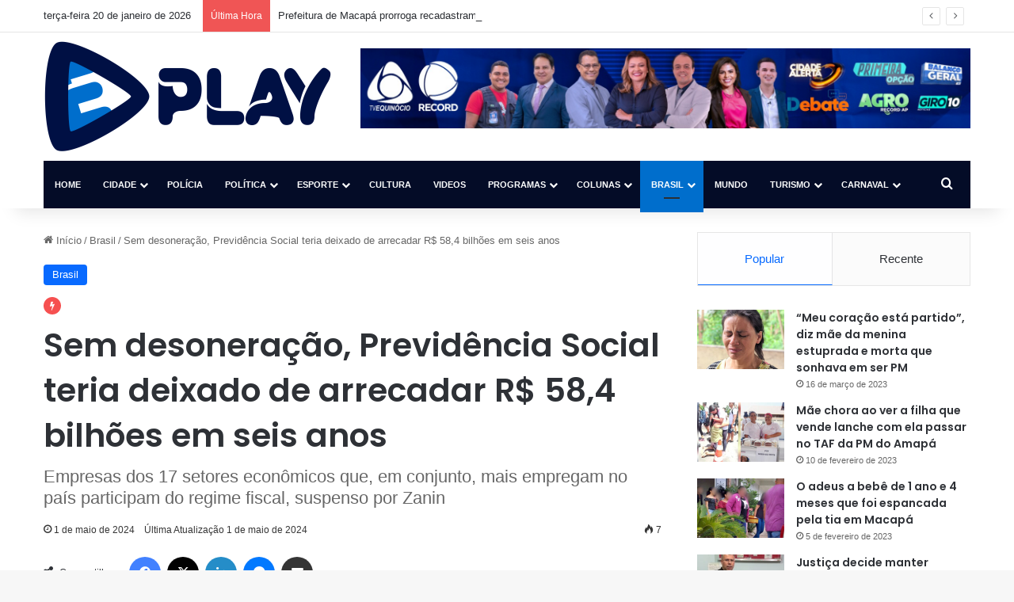

--- FILE ---
content_type: text/html; charset=UTF-8
request_url: https://equinocioplay.com.br/2024/05/01/sem-desoneracao-previdencia-social-teria-deixado-de-arrecadar-r-584-bilhoes-em-seis-anos/
body_size: 23854
content:
<!DOCTYPE html>
<html lang="pt-BR" class="" data-skin="light">
<head>
	<meta charset="UTF-8" />
	<link rel="profile" href="https://gmpg.org/xfn/11" />
	<title>Sem desoneração, Previdência Social teria deixado de arrecadar R$ 58,4 bilhões em seis anos &#8211; Equinócio Play</title>

<meta http-equiv='x-dns-prefetch-control' content='on'>
<link rel='dns-prefetch' href='//cdnjs.cloudflare.com' />
<link rel='dns-prefetch' href='//ajax.googleapis.com' />
<link rel='dns-prefetch' href='//fonts.googleapis.com' />
<link rel='dns-prefetch' href='//fonts.gstatic.com' />
<link rel='dns-prefetch' href='//s.gravatar.com' />
<link rel='dns-prefetch' href='//www.google-analytics.com' />
<link rel='preload' as='script' href='https://ajax.googleapis.com/ajax/libs/webfont/1/webfont.js'>
<meta name='robots' content='max-image-preview:large' />
<link rel="alternate" type="application/rss+xml" title="Feed para Equinócio Play &raquo;" href="https://equinocioplay.com.br/feed/" />
<link rel="alternate" type="application/rss+xml" title="Feed de comentários para Equinócio Play &raquo;" href="https://equinocioplay.com.br/comments/feed/" />
<link rel="alternate" type="application/rss+xml" title="Feed de comentários para Equinócio Play &raquo; Sem desoneração, Previdência Social teria deixado de arrecadar R$ 58,4 bilhões em seis anos" href="https://equinocioplay.com.br/2024/05/01/sem-desoneracao-previdencia-social-teria-deixado-de-arrecadar-r-584-bilhoes-em-seis-anos/feed/" />

		<style type="text/css">
			:root{				
			--tie-preset-gradient-1: linear-gradient(135deg, rgba(6, 147, 227, 1) 0%, rgb(155, 81, 224) 100%);
			--tie-preset-gradient-2: linear-gradient(135deg, rgb(122, 220, 180) 0%, rgb(0, 208, 130) 100%);
			--tie-preset-gradient-3: linear-gradient(135deg, rgba(252, 185, 0, 1) 0%, rgba(255, 105, 0, 1) 100%);
			--tie-preset-gradient-4: linear-gradient(135deg, rgba(255, 105, 0, 1) 0%, rgb(207, 46, 46) 100%);
			--tie-preset-gradient-5: linear-gradient(135deg, rgb(238, 238, 238) 0%, rgb(169, 184, 195) 100%);
			--tie-preset-gradient-6: linear-gradient(135deg, rgb(74, 234, 220) 0%, rgb(151, 120, 209) 20%, rgb(207, 42, 186) 40%, rgb(238, 44, 130) 60%, rgb(251, 105, 98) 80%, rgb(254, 248, 76) 100%);
			--tie-preset-gradient-7: linear-gradient(135deg, rgb(255, 206, 236) 0%, rgb(152, 150, 240) 100%);
			--tie-preset-gradient-8: linear-gradient(135deg, rgb(254, 205, 165) 0%, rgb(254, 45, 45) 50%, rgb(107, 0, 62) 100%);
			--tie-preset-gradient-9: linear-gradient(135deg, rgb(255, 203, 112) 0%, rgb(199, 81, 192) 50%, rgb(65, 88, 208) 100%);
			--tie-preset-gradient-10: linear-gradient(135deg, rgb(255, 245, 203) 0%, rgb(182, 227, 212) 50%, rgb(51, 167, 181) 100%);
			--tie-preset-gradient-11: linear-gradient(135deg, rgb(202, 248, 128) 0%, rgb(113, 206, 126) 100%);
			--tie-preset-gradient-12: linear-gradient(135deg, rgb(2, 3, 129) 0%, rgb(40, 116, 252) 100%);
			--tie-preset-gradient-13: linear-gradient(135deg, #4D34FA, #ad34fa);
			--tie-preset-gradient-14: linear-gradient(135deg, #0057FF, #31B5FF);
			--tie-preset-gradient-15: linear-gradient(135deg, #FF007A, #FF81BD);
			--tie-preset-gradient-16: linear-gradient(135deg, #14111E, #4B4462);
			--tie-preset-gradient-17: linear-gradient(135deg, #F32758, #FFC581);

			
					--main-nav-background: #1f2024;
					--main-nav-secondry-background: rgba(0,0,0,0.2);
					--main-nav-primary-color: #0088ff;
					--main-nav-contrast-primary-color: #FFFFFF;
					--main-nav-text-color: #FFFFFF;
					--main-nav-secondry-text-color: rgba(225,255,255,0.5);
					--main-nav-main-border-color: rgba(255,255,255,0.07);
					--main-nav-secondry-border-color: rgba(255,255,255,0.04);
				
			}
		</style>
	<link rel="alternate" title="oEmbed (JSON)" type="application/json+oembed" href="https://equinocioplay.com.br/wp-json/oembed/1.0/embed?url=https%3A%2F%2Fequinocioplay.com.br%2F2024%2F05%2F01%2Fsem-desoneracao-previdencia-social-teria-deixado-de-arrecadar-r-584-bilhoes-em-seis-anos%2F" />
<link rel="alternate" title="oEmbed (XML)" type="text/xml+oembed" href="https://equinocioplay.com.br/wp-json/oembed/1.0/embed?url=https%3A%2F%2Fequinocioplay.com.br%2F2024%2F05%2F01%2Fsem-desoneracao-previdencia-social-teria-deixado-de-arrecadar-r-584-bilhoes-em-seis-anos%2F&#038;format=xml" />
<meta name="viewport" content="width=device-width, initial-scale=1.0" /><style id='wp-img-auto-sizes-contain-inline-css' type='text/css'>
img:is([sizes=auto i],[sizes^="auto," i]){contain-intrinsic-size:3000px 1500px}
/*# sourceURL=wp-img-auto-sizes-contain-inline-css */
</style>

<style id='wp-emoji-styles-inline-css' type='text/css'>

	img.wp-smiley, img.emoji {
		display: inline !important;
		border: none !important;
		box-shadow: none !important;
		height: 1em !important;
		width: 1em !important;
		margin: 0 0.07em !important;
		vertical-align: -0.1em !important;
		background: none !important;
		padding: 0 !important;
	}
/*# sourceURL=wp-emoji-styles-inline-css */
</style>
<link rel='stylesheet' id='wp-block-library-css' href='https://equinocioplay.com.br/wp-includes/css/dist/block-library/style.min.css?ver=6.9' type='text/css' media='all' />
<style id='wp-block-heading-inline-css' type='text/css'>
h1:where(.wp-block-heading).has-background,h2:where(.wp-block-heading).has-background,h3:where(.wp-block-heading).has-background,h4:where(.wp-block-heading).has-background,h5:where(.wp-block-heading).has-background,h6:where(.wp-block-heading).has-background{padding:1.25em 2.375em}h1.has-text-align-left[style*=writing-mode]:where([style*=vertical-lr]),h1.has-text-align-right[style*=writing-mode]:where([style*=vertical-rl]),h2.has-text-align-left[style*=writing-mode]:where([style*=vertical-lr]),h2.has-text-align-right[style*=writing-mode]:where([style*=vertical-rl]),h3.has-text-align-left[style*=writing-mode]:where([style*=vertical-lr]),h3.has-text-align-right[style*=writing-mode]:where([style*=vertical-rl]),h4.has-text-align-left[style*=writing-mode]:where([style*=vertical-lr]),h4.has-text-align-right[style*=writing-mode]:where([style*=vertical-rl]),h5.has-text-align-left[style*=writing-mode]:where([style*=vertical-lr]),h5.has-text-align-right[style*=writing-mode]:where([style*=vertical-rl]),h6.has-text-align-left[style*=writing-mode]:where([style*=vertical-lr]),h6.has-text-align-right[style*=writing-mode]:where([style*=vertical-rl]){rotate:180deg}
/*# sourceURL=https://equinocioplay.com.br/wp-includes/blocks/heading/style.min.css */
</style>
<style id='wp-block-image-inline-css' type='text/css'>
.wp-block-image>a,.wp-block-image>figure>a{display:inline-block}.wp-block-image img{box-sizing:border-box;height:auto;max-width:100%;vertical-align:bottom}@media not (prefers-reduced-motion){.wp-block-image img.hide{visibility:hidden}.wp-block-image img.show{animation:show-content-image .4s}}.wp-block-image[style*=border-radius] img,.wp-block-image[style*=border-radius]>a{border-radius:inherit}.wp-block-image.has-custom-border img{box-sizing:border-box}.wp-block-image.aligncenter{text-align:center}.wp-block-image.alignfull>a,.wp-block-image.alignwide>a{width:100%}.wp-block-image.alignfull img,.wp-block-image.alignwide img{height:auto;width:100%}.wp-block-image .aligncenter,.wp-block-image .alignleft,.wp-block-image .alignright,.wp-block-image.aligncenter,.wp-block-image.alignleft,.wp-block-image.alignright{display:table}.wp-block-image .aligncenter>figcaption,.wp-block-image .alignleft>figcaption,.wp-block-image .alignright>figcaption,.wp-block-image.aligncenter>figcaption,.wp-block-image.alignleft>figcaption,.wp-block-image.alignright>figcaption{caption-side:bottom;display:table-caption}.wp-block-image .alignleft{float:left;margin:.5em 1em .5em 0}.wp-block-image .alignright{float:right;margin:.5em 0 .5em 1em}.wp-block-image .aligncenter{margin-left:auto;margin-right:auto}.wp-block-image :where(figcaption){margin-bottom:1em;margin-top:.5em}.wp-block-image.is-style-circle-mask img{border-radius:9999px}@supports ((-webkit-mask-image:none) or (mask-image:none)) or (-webkit-mask-image:none){.wp-block-image.is-style-circle-mask img{border-radius:0;-webkit-mask-image:url('data:image/svg+xml;utf8,<svg viewBox="0 0 100 100" xmlns="http://www.w3.org/2000/svg"><circle cx="50" cy="50" r="50"/></svg>');mask-image:url('data:image/svg+xml;utf8,<svg viewBox="0 0 100 100" xmlns="http://www.w3.org/2000/svg"><circle cx="50" cy="50" r="50"/></svg>');mask-mode:alpha;-webkit-mask-position:center;mask-position:center;-webkit-mask-repeat:no-repeat;mask-repeat:no-repeat;-webkit-mask-size:contain;mask-size:contain}}:root :where(.wp-block-image.is-style-rounded img,.wp-block-image .is-style-rounded img){border-radius:9999px}.wp-block-image figure{margin:0}.wp-lightbox-container{display:flex;flex-direction:column;position:relative}.wp-lightbox-container img{cursor:zoom-in}.wp-lightbox-container img:hover+button{opacity:1}.wp-lightbox-container button{align-items:center;backdrop-filter:blur(16px) saturate(180%);background-color:#5a5a5a40;border:none;border-radius:4px;cursor:zoom-in;display:flex;height:20px;justify-content:center;opacity:0;padding:0;position:absolute;right:16px;text-align:center;top:16px;width:20px;z-index:100}@media not (prefers-reduced-motion){.wp-lightbox-container button{transition:opacity .2s ease}}.wp-lightbox-container button:focus-visible{outline:3px auto #5a5a5a40;outline:3px auto -webkit-focus-ring-color;outline-offset:3px}.wp-lightbox-container button:hover{cursor:pointer;opacity:1}.wp-lightbox-container button:focus{opacity:1}.wp-lightbox-container button:focus,.wp-lightbox-container button:hover,.wp-lightbox-container button:not(:hover):not(:active):not(.has-background){background-color:#5a5a5a40;border:none}.wp-lightbox-overlay{box-sizing:border-box;cursor:zoom-out;height:100vh;left:0;overflow:hidden;position:fixed;top:0;visibility:hidden;width:100%;z-index:100000}.wp-lightbox-overlay .close-button{align-items:center;cursor:pointer;display:flex;justify-content:center;min-height:40px;min-width:40px;padding:0;position:absolute;right:calc(env(safe-area-inset-right) + 16px);top:calc(env(safe-area-inset-top) + 16px);z-index:5000000}.wp-lightbox-overlay .close-button:focus,.wp-lightbox-overlay .close-button:hover,.wp-lightbox-overlay .close-button:not(:hover):not(:active):not(.has-background){background:none;border:none}.wp-lightbox-overlay .lightbox-image-container{height:var(--wp--lightbox-container-height);left:50%;overflow:hidden;position:absolute;top:50%;transform:translate(-50%,-50%);transform-origin:top left;width:var(--wp--lightbox-container-width);z-index:9999999999}.wp-lightbox-overlay .wp-block-image{align-items:center;box-sizing:border-box;display:flex;height:100%;justify-content:center;margin:0;position:relative;transform-origin:0 0;width:100%;z-index:3000000}.wp-lightbox-overlay .wp-block-image img{height:var(--wp--lightbox-image-height);min-height:var(--wp--lightbox-image-height);min-width:var(--wp--lightbox-image-width);width:var(--wp--lightbox-image-width)}.wp-lightbox-overlay .wp-block-image figcaption{display:none}.wp-lightbox-overlay button{background:none;border:none}.wp-lightbox-overlay .scrim{background-color:#fff;height:100%;opacity:.9;position:absolute;width:100%;z-index:2000000}.wp-lightbox-overlay.active{visibility:visible}@media not (prefers-reduced-motion){.wp-lightbox-overlay.active{animation:turn-on-visibility .25s both}.wp-lightbox-overlay.active img{animation:turn-on-visibility .35s both}.wp-lightbox-overlay.show-closing-animation:not(.active){animation:turn-off-visibility .35s both}.wp-lightbox-overlay.show-closing-animation:not(.active) img{animation:turn-off-visibility .25s both}.wp-lightbox-overlay.zoom.active{animation:none;opacity:1;visibility:visible}.wp-lightbox-overlay.zoom.active .lightbox-image-container{animation:lightbox-zoom-in .4s}.wp-lightbox-overlay.zoom.active .lightbox-image-container img{animation:none}.wp-lightbox-overlay.zoom.active .scrim{animation:turn-on-visibility .4s forwards}.wp-lightbox-overlay.zoom.show-closing-animation:not(.active){animation:none}.wp-lightbox-overlay.zoom.show-closing-animation:not(.active) .lightbox-image-container{animation:lightbox-zoom-out .4s}.wp-lightbox-overlay.zoom.show-closing-animation:not(.active) .lightbox-image-container img{animation:none}.wp-lightbox-overlay.zoom.show-closing-animation:not(.active) .scrim{animation:turn-off-visibility .4s forwards}}@keyframes show-content-image{0%{visibility:hidden}99%{visibility:hidden}to{visibility:visible}}@keyframes turn-on-visibility{0%{opacity:0}to{opacity:1}}@keyframes turn-off-visibility{0%{opacity:1;visibility:visible}99%{opacity:0;visibility:visible}to{opacity:0;visibility:hidden}}@keyframes lightbox-zoom-in{0%{transform:translate(calc((-100vw + var(--wp--lightbox-scrollbar-width))/2 + var(--wp--lightbox-initial-left-position)),calc(-50vh + var(--wp--lightbox-initial-top-position))) scale(var(--wp--lightbox-scale))}to{transform:translate(-50%,-50%) scale(1)}}@keyframes lightbox-zoom-out{0%{transform:translate(-50%,-50%) scale(1);visibility:visible}99%{visibility:visible}to{transform:translate(calc((-100vw + var(--wp--lightbox-scrollbar-width))/2 + var(--wp--lightbox-initial-left-position)),calc(-50vh + var(--wp--lightbox-initial-top-position))) scale(var(--wp--lightbox-scale));visibility:hidden}}
/*# sourceURL=https://equinocioplay.com.br/wp-includes/blocks/image/style.min.css */
</style>
<style id='wp-block-image-theme-inline-css' type='text/css'>
:root :where(.wp-block-image figcaption){color:#555;font-size:13px;text-align:center}.is-dark-theme :root :where(.wp-block-image figcaption){color:#ffffffa6}.wp-block-image{margin:0 0 1em}
/*# sourceURL=https://equinocioplay.com.br/wp-includes/blocks/image/theme.min.css */
</style>
<style id='wp-block-paragraph-inline-css' type='text/css'>
.is-small-text{font-size:.875em}.is-regular-text{font-size:1em}.is-large-text{font-size:2.25em}.is-larger-text{font-size:3em}.has-drop-cap:not(:focus):first-letter{float:left;font-size:8.4em;font-style:normal;font-weight:100;line-height:.68;margin:.05em .1em 0 0;text-transform:uppercase}body.rtl .has-drop-cap:not(:focus):first-letter{float:none;margin-left:.1em}p.has-drop-cap.has-background{overflow:hidden}:root :where(p.has-background){padding:1.25em 2.375em}:where(p.has-text-color:not(.has-link-color)) a{color:inherit}p.has-text-align-left[style*="writing-mode:vertical-lr"],p.has-text-align-right[style*="writing-mode:vertical-rl"]{rotate:180deg}
/*# sourceURL=https://equinocioplay.com.br/wp-includes/blocks/paragraph/style.min.css */
</style>
<style id='global-styles-inline-css' type='text/css'>
:root{--wp--preset--aspect-ratio--square: 1;--wp--preset--aspect-ratio--4-3: 4/3;--wp--preset--aspect-ratio--3-4: 3/4;--wp--preset--aspect-ratio--3-2: 3/2;--wp--preset--aspect-ratio--2-3: 2/3;--wp--preset--aspect-ratio--16-9: 16/9;--wp--preset--aspect-ratio--9-16: 9/16;--wp--preset--color--black: #000000;--wp--preset--color--cyan-bluish-gray: #abb8c3;--wp--preset--color--white: #ffffff;--wp--preset--color--pale-pink: #f78da7;--wp--preset--color--vivid-red: #cf2e2e;--wp--preset--color--luminous-vivid-orange: #ff6900;--wp--preset--color--luminous-vivid-amber: #fcb900;--wp--preset--color--light-green-cyan: #7bdcb5;--wp--preset--color--vivid-green-cyan: #00d084;--wp--preset--color--pale-cyan-blue: #8ed1fc;--wp--preset--color--vivid-cyan-blue: #0693e3;--wp--preset--color--vivid-purple: #9b51e0;--wp--preset--color--global-color: #0088ff;--wp--preset--gradient--vivid-cyan-blue-to-vivid-purple: linear-gradient(135deg,rgb(6,147,227) 0%,rgb(155,81,224) 100%);--wp--preset--gradient--light-green-cyan-to-vivid-green-cyan: linear-gradient(135deg,rgb(122,220,180) 0%,rgb(0,208,130) 100%);--wp--preset--gradient--luminous-vivid-amber-to-luminous-vivid-orange: linear-gradient(135deg,rgb(252,185,0) 0%,rgb(255,105,0) 100%);--wp--preset--gradient--luminous-vivid-orange-to-vivid-red: linear-gradient(135deg,rgb(255,105,0) 0%,rgb(207,46,46) 100%);--wp--preset--gradient--very-light-gray-to-cyan-bluish-gray: linear-gradient(135deg,rgb(238,238,238) 0%,rgb(169,184,195) 100%);--wp--preset--gradient--cool-to-warm-spectrum: linear-gradient(135deg,rgb(74,234,220) 0%,rgb(151,120,209) 20%,rgb(207,42,186) 40%,rgb(238,44,130) 60%,rgb(251,105,98) 80%,rgb(254,248,76) 100%);--wp--preset--gradient--blush-light-purple: linear-gradient(135deg,rgb(255,206,236) 0%,rgb(152,150,240) 100%);--wp--preset--gradient--blush-bordeaux: linear-gradient(135deg,rgb(254,205,165) 0%,rgb(254,45,45) 50%,rgb(107,0,62) 100%);--wp--preset--gradient--luminous-dusk: linear-gradient(135deg,rgb(255,203,112) 0%,rgb(199,81,192) 50%,rgb(65,88,208) 100%);--wp--preset--gradient--pale-ocean: linear-gradient(135deg,rgb(255,245,203) 0%,rgb(182,227,212) 50%,rgb(51,167,181) 100%);--wp--preset--gradient--electric-grass: linear-gradient(135deg,rgb(202,248,128) 0%,rgb(113,206,126) 100%);--wp--preset--gradient--midnight: linear-gradient(135deg,rgb(2,3,129) 0%,rgb(40,116,252) 100%);--wp--preset--font-size--small: 13px;--wp--preset--font-size--medium: 20px;--wp--preset--font-size--large: 36px;--wp--preset--font-size--x-large: 42px;--wp--preset--spacing--20: 0.44rem;--wp--preset--spacing--30: 0.67rem;--wp--preset--spacing--40: 1rem;--wp--preset--spacing--50: 1.5rem;--wp--preset--spacing--60: 2.25rem;--wp--preset--spacing--70: 3.38rem;--wp--preset--spacing--80: 5.06rem;--wp--preset--shadow--natural: 6px 6px 9px rgba(0, 0, 0, 0.2);--wp--preset--shadow--deep: 12px 12px 50px rgba(0, 0, 0, 0.4);--wp--preset--shadow--sharp: 6px 6px 0px rgba(0, 0, 0, 0.2);--wp--preset--shadow--outlined: 6px 6px 0px -3px rgb(255, 255, 255), 6px 6px rgb(0, 0, 0);--wp--preset--shadow--crisp: 6px 6px 0px rgb(0, 0, 0);}:where(.is-layout-flex){gap: 0.5em;}:where(.is-layout-grid){gap: 0.5em;}body .is-layout-flex{display: flex;}.is-layout-flex{flex-wrap: wrap;align-items: center;}.is-layout-flex > :is(*, div){margin: 0;}body .is-layout-grid{display: grid;}.is-layout-grid > :is(*, div){margin: 0;}:where(.wp-block-columns.is-layout-flex){gap: 2em;}:where(.wp-block-columns.is-layout-grid){gap: 2em;}:where(.wp-block-post-template.is-layout-flex){gap: 1.25em;}:where(.wp-block-post-template.is-layout-grid){gap: 1.25em;}.has-black-color{color: var(--wp--preset--color--black) !important;}.has-cyan-bluish-gray-color{color: var(--wp--preset--color--cyan-bluish-gray) !important;}.has-white-color{color: var(--wp--preset--color--white) !important;}.has-pale-pink-color{color: var(--wp--preset--color--pale-pink) !important;}.has-vivid-red-color{color: var(--wp--preset--color--vivid-red) !important;}.has-luminous-vivid-orange-color{color: var(--wp--preset--color--luminous-vivid-orange) !important;}.has-luminous-vivid-amber-color{color: var(--wp--preset--color--luminous-vivid-amber) !important;}.has-light-green-cyan-color{color: var(--wp--preset--color--light-green-cyan) !important;}.has-vivid-green-cyan-color{color: var(--wp--preset--color--vivid-green-cyan) !important;}.has-pale-cyan-blue-color{color: var(--wp--preset--color--pale-cyan-blue) !important;}.has-vivid-cyan-blue-color{color: var(--wp--preset--color--vivid-cyan-blue) !important;}.has-vivid-purple-color{color: var(--wp--preset--color--vivid-purple) !important;}.has-black-background-color{background-color: var(--wp--preset--color--black) !important;}.has-cyan-bluish-gray-background-color{background-color: var(--wp--preset--color--cyan-bluish-gray) !important;}.has-white-background-color{background-color: var(--wp--preset--color--white) !important;}.has-pale-pink-background-color{background-color: var(--wp--preset--color--pale-pink) !important;}.has-vivid-red-background-color{background-color: var(--wp--preset--color--vivid-red) !important;}.has-luminous-vivid-orange-background-color{background-color: var(--wp--preset--color--luminous-vivid-orange) !important;}.has-luminous-vivid-amber-background-color{background-color: var(--wp--preset--color--luminous-vivid-amber) !important;}.has-light-green-cyan-background-color{background-color: var(--wp--preset--color--light-green-cyan) !important;}.has-vivid-green-cyan-background-color{background-color: var(--wp--preset--color--vivid-green-cyan) !important;}.has-pale-cyan-blue-background-color{background-color: var(--wp--preset--color--pale-cyan-blue) !important;}.has-vivid-cyan-blue-background-color{background-color: var(--wp--preset--color--vivid-cyan-blue) !important;}.has-vivid-purple-background-color{background-color: var(--wp--preset--color--vivid-purple) !important;}.has-black-border-color{border-color: var(--wp--preset--color--black) !important;}.has-cyan-bluish-gray-border-color{border-color: var(--wp--preset--color--cyan-bluish-gray) !important;}.has-white-border-color{border-color: var(--wp--preset--color--white) !important;}.has-pale-pink-border-color{border-color: var(--wp--preset--color--pale-pink) !important;}.has-vivid-red-border-color{border-color: var(--wp--preset--color--vivid-red) !important;}.has-luminous-vivid-orange-border-color{border-color: var(--wp--preset--color--luminous-vivid-orange) !important;}.has-luminous-vivid-amber-border-color{border-color: var(--wp--preset--color--luminous-vivid-amber) !important;}.has-light-green-cyan-border-color{border-color: var(--wp--preset--color--light-green-cyan) !important;}.has-vivid-green-cyan-border-color{border-color: var(--wp--preset--color--vivid-green-cyan) !important;}.has-pale-cyan-blue-border-color{border-color: var(--wp--preset--color--pale-cyan-blue) !important;}.has-vivid-cyan-blue-border-color{border-color: var(--wp--preset--color--vivid-cyan-blue) !important;}.has-vivid-purple-border-color{border-color: var(--wp--preset--color--vivid-purple) !important;}.has-vivid-cyan-blue-to-vivid-purple-gradient-background{background: var(--wp--preset--gradient--vivid-cyan-blue-to-vivid-purple) !important;}.has-light-green-cyan-to-vivid-green-cyan-gradient-background{background: var(--wp--preset--gradient--light-green-cyan-to-vivid-green-cyan) !important;}.has-luminous-vivid-amber-to-luminous-vivid-orange-gradient-background{background: var(--wp--preset--gradient--luminous-vivid-amber-to-luminous-vivid-orange) !important;}.has-luminous-vivid-orange-to-vivid-red-gradient-background{background: var(--wp--preset--gradient--luminous-vivid-orange-to-vivid-red) !important;}.has-very-light-gray-to-cyan-bluish-gray-gradient-background{background: var(--wp--preset--gradient--very-light-gray-to-cyan-bluish-gray) !important;}.has-cool-to-warm-spectrum-gradient-background{background: var(--wp--preset--gradient--cool-to-warm-spectrum) !important;}.has-blush-light-purple-gradient-background{background: var(--wp--preset--gradient--blush-light-purple) !important;}.has-blush-bordeaux-gradient-background{background: var(--wp--preset--gradient--blush-bordeaux) !important;}.has-luminous-dusk-gradient-background{background: var(--wp--preset--gradient--luminous-dusk) !important;}.has-pale-ocean-gradient-background{background: var(--wp--preset--gradient--pale-ocean) !important;}.has-electric-grass-gradient-background{background: var(--wp--preset--gradient--electric-grass) !important;}.has-midnight-gradient-background{background: var(--wp--preset--gradient--midnight) !important;}.has-small-font-size{font-size: var(--wp--preset--font-size--small) !important;}.has-medium-font-size{font-size: var(--wp--preset--font-size--medium) !important;}.has-large-font-size{font-size: var(--wp--preset--font-size--large) !important;}.has-x-large-font-size{font-size: var(--wp--preset--font-size--x-large) !important;}
/*# sourceURL=global-styles-inline-css */
</style>

<style id='classic-theme-styles-inline-css' type='text/css'>
/*! This file is auto-generated */
.wp-block-button__link{color:#fff;background-color:#32373c;border-radius:9999px;box-shadow:none;text-decoration:none;padding:calc(.667em + 2px) calc(1.333em + 2px);font-size:1.125em}.wp-block-file__button{background:#32373c;color:#fff;text-decoration:none}
/*# sourceURL=/wp-includes/css/classic-themes.min.css */
</style>
<link rel='stylesheet' id='tie-css-base-css' href='https://equinocioplay.com.br/wp-content/themes/jannah/assets/css/base.min.css?ver=7.6.3' type='text/css' media='all' />
<link rel='stylesheet' id='tie-css-styles-css' href='https://equinocioplay.com.br/wp-content/themes/jannah/assets/css/style.min.css?ver=7.6.3' type='text/css' media='all' />
<link rel='stylesheet' id='tie-css-widgets-css' href='https://equinocioplay.com.br/wp-content/themes/jannah/assets/css/widgets.min.css?ver=7.6.3' type='text/css' media='all' />
<link rel='stylesheet' id='tie-css-helpers-css' href='https://equinocioplay.com.br/wp-content/themes/jannah/assets/css/helpers.min.css?ver=7.6.3' type='text/css' media='all' />
<link rel='stylesheet' id='tie-fontawesome5-css' href='https://equinocioplay.com.br/wp-content/themes/jannah/assets/css/fontawesome.css?ver=7.6.3' type='text/css' media='all' />
<link rel='stylesheet' id='tie-css-ilightbox-css' href='https://equinocioplay.com.br/wp-content/themes/jannah/assets/ilightbox/dark-skin/skin.css?ver=7.6.3' type='text/css' media='all' />
<link rel='stylesheet' id='tie-css-shortcodes-css' href='https://equinocioplay.com.br/wp-content/themes/jannah/assets/css/plugins/shortcodes.min.css?ver=7.6.3' type='text/css' media='all' />
<link rel='stylesheet' id='tie-css-single-css' href='https://equinocioplay.com.br/wp-content/themes/jannah/assets/css/single.min.css?ver=7.6.3' type='text/css' media='all' />
<link rel='stylesheet' id='tie-css-print-css' href='https://equinocioplay.com.br/wp-content/themes/jannah/assets/css/print.css?ver=7.6.3' type='text/css' media='print' />
<link rel='stylesheet' id='taqyeem-styles-css' href='https://equinocioplay.com.br/wp-content/themes/jannah/assets/css/plugins/taqyeem.min.css?ver=7.6.3' type='text/css' media='all' />
<style id='taqyeem-styles-inline-css' type='text/css'>
.wf-active .logo-text,.wf-active h1,.wf-active h2,.wf-active h3,.wf-active h4,.wf-active h5,.wf-active h6,.wf-active .the-subtitle{font-family: 'Poppins';}#main-nav .main-menu > ul > li > a{font-size: 11px;text-transform: uppercase;}#header-notification-bar{background: var( --tie-preset-gradient-13 );}#header-notification-bar{--tie-buttons-color: #FFFFFF;--tie-buttons-border-color: #FFFFFF;--tie-buttons-hover-color: #e1e1e1;--tie-buttons-hover-text: #000000;}#header-notification-bar{--tie-buttons-text: #000000;}#main-nav .main-menu-wrapper,#main-nav .menu-sub-content,#main-nav .comp-sub-menu,#main-nav ul.cats-vertical li a.is-active,#main-nav ul.cats-vertical li a:hover,#autocomplete-suggestions.search-in-main-nav{background-color: #040c27;}#main-nav{border-width: 0;}#theme-header #main-nav:not(.fixed-nav){bottom: 0;}#main-nav .icon-basecloud-bg:after{color: #040c27;}#autocomplete-suggestions.search-in-main-nav{border-color: rgba(255,255,255,0.07);}.main-nav-boxed #main-nav .main-menu-wrapper{border-width: 0;}.main-nav,.search-in-main-nav{--main-nav-primary-color: #006ecc;--tie-buttons-color: #006ecc;--tie-buttons-border-color: #006ecc;--tie-buttons-text: #FFFFFF;--tie-buttons-hover-color: #0050ae;}#main-nav .mega-links-head:after,#main-nav .cats-horizontal a.is-active,#main-nav .cats-horizontal a:hover,#main-nav .spinner > div{background-color: #006ecc;}#main-nav .menu ul li:hover > a,#main-nav .menu ul li.current-menu-item:not(.mega-link-column) > a,#main-nav .components a:hover,#main-nav .components > li:hover > a,#main-nav #search-submit:hover,#main-nav .cats-vertical a.is-active,#main-nav .cats-vertical a:hover,#main-nav .mega-menu .post-meta a:hover,#main-nav .mega-menu .post-box-title a:hover,#autocomplete-suggestions.search-in-main-nav a:hover,#main-nav .spinner-circle:after{color: #006ecc;}#main-nav .menu > li.tie-current-menu > a,#main-nav .menu > li:hover > a,.theme-header #main-nav .mega-menu .cats-horizontal a.is-active,.theme-header #main-nav .mega-menu .cats-horizontal a:hover{color: #FFFFFF;}#main-nav .menu > li.tie-current-menu > a:before,#main-nav .menu > li:hover > a:before{border-top-color: #FFFFFF;}#footer{background-color: #040c27;}#footer .posts-list-counter .posts-list-items li.widget-post-list:before{border-color: #040c27;}#footer .timeline-widget a .date:before{border-color: rgba(4,12,39,0.8);}#footer .footer-boxed-widget-area,#footer textarea,#footer input:not([type=submit]),#footer select,#footer code,#footer kbd,#footer pre,#footer samp,#footer .show-more-button,#footer .slider-links .tie-slider-nav span,#footer #wp-calendar,#footer #wp-calendar tbody td,#footer #wp-calendar thead th,#footer .widget.buddypress .item-options a{border-color: rgba(255,255,255,0.1);}#footer .social-statistics-widget .white-bg li.social-icons-item a,#footer .widget_tag_cloud .tagcloud a,#footer .latest-tweets-widget .slider-links .tie-slider-nav span,#footer .widget_layered_nav_filters a{border-color: rgba(255,255,255,0.1);}#footer .social-statistics-widget .white-bg li:before{background: rgba(255,255,255,0.1);}.site-footer #wp-calendar tbody td{background: rgba(255,255,255,0.02);}#footer .white-bg .social-icons-item a span.followers span,#footer .circle-three-cols .social-icons-item a .followers-num,#footer .circle-three-cols .social-icons-item a .followers-name{color: rgba(255,255,255,0.8);}#footer .timeline-widget ul:before,#footer .timeline-widget a:not(:hover) .date:before{background-color: #000009;}blockquote.quote-light,blockquote.quote-simple,q,blockquote{background: #ffffff;}blockquote.quote-light,blockquote.quote-simple,q,blockquote{color: #0a0a0a;}a#go-to-top{background-color: #006ecc;}.social-icons-item .custom-link-1-social-icon{background-color: #34af23 !important;}.social-icons-item .custom-link-1-social-icon span{color: #34af23;}.tie-cat-2,.tie-cat-item-2 > span{background-color:#e67e22 !important;color:#FFFFFF !important;}.tie-cat-2:after{border-top-color:#e67e22 !important;}.tie-cat-2:hover{background-color:#c86004 !important;}.tie-cat-2:hover:after{border-top-color:#c86004 !important;}.tie-cat-12,.tie-cat-item-12 > span{background-color:#2ecc71 !important;color:#FFFFFF !important;}.tie-cat-12:after{border-top-color:#2ecc71 !important;}.tie-cat-12:hover{background-color:#10ae53 !important;}.tie-cat-12:hover:after{border-top-color:#10ae53 !important;}.tie-cat-14,.tie-cat-item-14 > span{background-color:#9b59b6 !important;color:#FFFFFF !important;}.tie-cat-14:after{border-top-color:#9b59b6 !important;}.tie-cat-14:hover{background-color:#7d3b98 !important;}.tie-cat-14:hover:after{border-top-color:#7d3b98 !important;}.tie-cat-17,.tie-cat-item-17 > span{background-color:#34495e !important;color:#FFFFFF !important;}.tie-cat-17:after{border-top-color:#34495e !important;}.tie-cat-17:hover{background-color:#162b40 !important;}.tie-cat-17:hover:after{border-top-color:#162b40 !important;}.tie-cat-18,.tie-cat-item-18 > span{background-color:#795548 !important;color:#FFFFFF !important;}.tie-cat-18:after{border-top-color:#795548 !important;}.tie-cat-18:hover{background-color:#5b372a !important;}.tie-cat-18:hover:after{border-top-color:#5b372a !important;}.tie-cat-19,.tie-cat-item-19 > span{background-color:#4CAF50 !important;color:#FFFFFF !important;}.tie-cat-19:after{border-top-color:#4CAF50 !important;}.tie-cat-19:hover{background-color:#2e9132 !important;}.tie-cat-19:hover:after{border-top-color:#2e9132 !important;}@media (max-width: 991px){.side-aside.normal-side{background: #006ecc;background: -webkit-linear-gradient(135deg,#5933a2,#006ecc );background: -moz-linear-gradient(135deg,#5933a2,#006ecc );background: -o-linear-gradient(135deg,#5933a2,#006ecc );background: linear-gradient(135deg,#006ecc,#5933a2 );}}.tie-insta-header {margin-bottom: 15px;}.tie-insta-avatar a {width: 70px;height: 70px;display: block;position: relative;float: left;margin-right: 15px;margin-bottom: 15px;}.tie-insta-avatar a:before {content: "";position: absolute;width: calc(100% + 6px);height: calc(100% + 6px);left: -3px;top: -3px;border-radius: 50%;background: #d6249f;background: radial-gradient(circle at 30% 107%,#fdf497 0%,#fdf497 5%,#fd5949 45%,#d6249f 60%,#285AEB 90%);}.tie-insta-avatar a:after {position: absolute;content: "";width: calc(100% + 3px);height: calc(100% + 3px);left: -2px;top: -2px;border-radius: 50%;background: #fff;}.dark-skin .tie-insta-avatar a:after {background: #27292d;}.tie-insta-avatar img {border-radius: 50%;position: relative;z-index: 2;transition: all 0.25s;}.tie-insta-avatar img:hover {box-shadow: 0px 0px 15px 0 #6b54c6;}.tie-insta-info {font-size: 1.3em;font-weight: bold;margin-bottom: 5px;}
/*# sourceURL=taqyeem-styles-inline-css */
</style>
<script type="text/javascript" src="https://equinocioplay.com.br/wp-includes/js/jquery/jquery.min.js?ver=3.7.1" id="jquery-core-js"></script>
<script type="text/javascript" src="https://equinocioplay.com.br/wp-includes/js/jquery/jquery-migrate.min.js?ver=3.4.1" id="jquery-migrate-js"></script>
<link rel="https://api.w.org/" href="https://equinocioplay.com.br/wp-json/" /><link rel="alternate" title="JSON" type="application/json" href="https://equinocioplay.com.br/wp-json/wp/v2/posts/42231" /><link rel="EditURI" type="application/rsd+xml" title="RSD" href="https://equinocioplay.com.br/xmlrpc.php?rsd" />
<meta name="generator" content="WordPress 6.9" />
<link rel="canonical" href="https://equinocioplay.com.br/2024/05/01/sem-desoneracao-previdencia-social-teria-deixado-de-arrecadar-r-584-bilhoes-em-seis-anos/" />
<link rel='shortlink' href='https://equinocioplay.com.br/?p=42231' />
<script type='text/javascript'>
/* <![CDATA[ */
var taqyeem = {"ajaxurl":"https://equinocioplay.com.br/wp-admin/admin-ajax.php" , "your_rating":"Your Rating:"};
/* ]]> */
</script>

<meta http-equiv="X-UA-Compatible" content="IE=edge"><!-- Google tag (gtag.js) -->
<script async src="https://www.googletagmanager.com/gtag/js?id=G-Y9ECJBG7LM"></script>
<script>
  window.dataLayer = window.dataLayer || [];
  function gtag(){dataLayer.push(arguments);}
  gtag('js', new Date());

  gtag('config', 'G-Y9ECJBG7LM');
</script>

<script async src="https://pagead2.googlesyndication.com/pagead/js/adsbygoogle.js?client=ca-pub-8168535012381905" crossorigin="anonymous"></script>
<link rel="icon" href="https://equinocioplay.com.br/wp-content/uploads/2024/05/cropped-Favicon_512x512pxv2_-32x32.png" sizes="32x32" />
<link rel="icon" href="https://equinocioplay.com.br/wp-content/uploads/2024/05/cropped-Favicon_512x512pxv2_-192x192.png" sizes="192x192" />
<link rel="apple-touch-icon" href="https://equinocioplay.com.br/wp-content/uploads/2024/05/cropped-Favicon_512x512pxv2_-180x180.png" />
<meta name="msapplication-TileImage" content="https://equinocioplay.com.br/wp-content/uploads/2024/05/cropped-Favicon_512x512pxv2_-270x270.png" />
			<!-- META TAG MANUAL ANDRÉ MELO-->
<meta property="og:locale" content="pt_BR">
 
 
  <!-- se está num post ou página, aparecerá estas meta tags -->
  <meta property="og:type" content="article" />
  <meta property="og:title" content="Sem desoneração, Previdência Social teria deixado de arrecadar R$ 58,4 bilhões em seis anos" />
  <meta property="og:description" content='Sem a desoneração da folha de pagamento, nos últimos seis anos, as empresas dos 17 setores que participam do regime fiscal teriam deixado de arrecadar R$ 58,4 bilhões para a Previdência Social. Só em 2023, seriam R$ 12,7 bilhões a menos. Os dados foram calculados pela Brasscom (Associação das Empresas de Tecnologia da Informação e Comunicação e de &#8230;' />
  <meta property="og:url" content="https://equinocioplay.com.br/2024/05/01/sem-desoneracao-previdencia-social-teria-deixado-de-arrecadar-r-584-bilhoes-em-seis-anos/"/>
  <meta property="og:image" content="https://equinocioplay.com.br/wp-content/uploads/2024/01/previdencia-1-e1706532969366.jpg" />
  <meta property="og:site_name" content="Equinócio Play">
 
   
  <meta property="article:section" content="Brasil">
  <meta property="article:tag" content="">
  <meta property="article:published_time" content="2024-05-01T08:47:09-03:00">
 
	<!-- META TAG MANUAL ANDRÉ MELO-->
</head>

<body id="tie-body" class="wp-singular post-template-default single single-post postid-42231 single-format-standard wp-theme-jannah tie-no-js wrapper-has-shadow block-head-3 magazine2 is-thumb-overlay-disabled is-desktop is-header-layout-3 has-header-ad sidebar-right has-sidebar post-layout-1 narrow-title-narrow-media is-standard-format has-mobile-share post-has-toggle hide_banner_top hide_breaking_news hide_share_post_bottom">



<div class="background-overlay">

	<div id="tie-container" class="site tie-container">

		
		<div id="tie-wrapper">
			
<header id="theme-header" class="theme-header header-layout-3 main-nav-dark main-nav-default-dark main-nav-below main-nav-boxed has-stream-item top-nav-active top-nav-light top-nav-default-light top-nav-above has-shadow has-normal-width-logo has-custom-sticky-logo mobile-header-default">
	
<nav id="top-nav"  class="has-date-breaking top-nav header-nav has-breaking-news" aria-label="Navegação Secundária">
	<div class="container">
		<div class="topbar-wrapper">

			
					<div class="topbar-today-date">
						terça-feira 20 de janeiro de 2026					</div>
					
			<div class="tie-alignleft">
				
<div class="breaking controls-is-active">

	<span class="breaking-title">
		<span class="tie-icon-bolt breaking-icon" aria-hidden="true"></span>
		<span class="breaking-title-text">Última Hora</span>
	</span>

	<ul id="breaking-news-in-header" class="breaking-news" data-type="reveal" data-arrows="true">

		
							<li class="news-item">
								<a href="https://equinocioplay.com.br/2026/01/19/federacao-de-basquete-cria-o-tribunal-de-justica-desportiva-do-amapa/">Federação de Basquete cria o Tribunal de Justiça Desportiva do Amapá</a>
							</li>

							
							<li class="news-item">
								<a href="https://equinocioplay.com.br/2026/01/19/prefeitura-de-macapa-prorroga-recadastramento-de-aposentados-e-pensionistas-ate-fevereiro/">Prefeitura de Macapá prorroga recadastramento de aposentados e pensionistas até fevereiro</a>
							</li>

							
							<li class="news-item">
								<a href="https://equinocioplay.com.br/2026/01/19/simulacao-de-emboscada-encerra-treinamento-com-manobras-de-elite-no-curso-de-direcao-defensiva/">Simulação de emboscada encerra treinamento com manobras de elite no curso de direção defensiva</a>
							</li>

							
							<li class="news-item">
								<a href="https://equinocioplay.com.br/2026/01/19/governador-do-amapa-vistoria-execucao-de-obras-estruturantes-em-macapa/">Governador do Amapá vistoria execução de obras estruturantes em Macapá</a>
							</li>

							
							<li class="news-item">
								<a href="https://equinocioplay.com.br/2026/01/19/morte-de-sagui-em-macapa-acende-o-alerta-da-svs-que-acompanha-o-caso-de-forma-criteriosa/">Morte de sagüi em Macapá acende o alerta da SVS, que acompanha o caso de forma criteriosa</a>
							</li>

							
							<li class="news-item">
								<a href="https://equinocioplay.com.br/2026/01/19/policia-civil-desarticula-pontos-de-trafico-de-drogas-no-municipio-de-oiapoque/">Polícia Civil desarticula pontos de tráfico de drogas no município de Oiapoque</a>
							</li>

							
							<li class="news-item">
								<a href="https://equinocioplay.com.br/2026/01/19/exercito-intensifica-acoes-de-vigilancia-na-fronteira-do-amapa-durante-a-operacao-vigia/">Exército intensifica ações de vigilância na fronteira do Amapá durante a Operação VIGIA</a>
							</li>

							
							<li class="news-item">
								<a href="https://equinocioplay.com.br/2026/01/19/motociclista-morre-em-colisao-contra-poste-vitima-era-soldado-do-exercito/">Motociclista morre em colisão contra poste; vítima era soldado do Exército</a>
							</li>

							
							<li class="news-item">
								<a href="https://equinocioplay.com.br/2026/01/19/secretaria-municipal-da-familia-realiza-blitz-educativa-sobre-saude-mental/">Secretaria Municipal da Família realiza blitz educativa sobre saúde mental</a>
							</li>

							
							<li class="news-item">
								<a href="https://equinocioplay.com.br/2026/01/19/internet-desafio-nao-e-apenas-bloquear-conteudos-improprios-mas-proteger-a-privacidade-dos-jovens/">Internet: Desafio não é apenas bloquear conteúdos impróprios, mas proteger a privacidade dos jovens</a>
							</li>

							
	</ul>
</div><!-- #breaking /-->
			</div><!-- .tie-alignleft /-->

			<div class="tie-alignright">
							</div><!-- .tie-alignright /-->

		</div><!-- .topbar-wrapper /-->
	</div><!-- .container /-->
</nav><!-- #top-nav /-->

<div class="container header-container">
	<div class="tie-row logo-row">

		
		<div class="logo-wrapper">
			<div class="tie-col-md-4 logo-container clearfix">
				
		<div id="logo" class="image-logo" style="margin-top: 10px; margin-bottom: 10px;">

			
			<a title="Equinócio Play" href="https://equinocioplay.com.br/">
				
				<picture class="tie-logo-default tie-logo-picture">
					
					<source class="tie-logo-source-default tie-logo-source" srcset="https://equinocioplay.com.br/wp-content/uploads/2024/05/OK-logo-play2-hor_730x284.png 2x, https://equinocioplay.com.br/wp-content/uploads/2024/05/OK-logo-play2-hor_365x142.png 1x">
					<img class="tie-logo-img-default tie-logo-img" src="https://equinocioplay.com.br/wp-content/uploads/2024/05/OK-logo-play2-hor_365x142.png" alt="Equinócio Play" width="365" height="142" style="max-height:142px; width: auto;" />
				</picture>
						</a>

			
		</div><!-- #logo /-->

		<div id="mobile-header-components-area_2" class="mobile-header-components"><ul class="components"><li class="mobile-component_menu custom-menu-link"><a href="#" id="mobile-menu-icon" class=""><span class="tie-mobile-menu-icon tie-icon-dots-three-vertical"></span><span class="screen-reader-text">Menu</span></a></li> <li class="mobile-component_search custom-menu-link">
				<a href="#" class="tie-search-trigger-mobile">
					<span class="tie-icon-search tie-search-icon" aria-hidden="true"></span>
					<span class="screen-reader-text">Procurar por</span>
				</a>
			</li></ul></div>			</div><!-- .tie-col /-->
		</div><!-- .logo-wrapper /-->

		<div class="tie-col-md-8 stream-item stream-item-top-wrapper"><div class="stream-item-top">
					<a href="" title="" target="_blank" rel="nofollow noopener">
						<img src="https://equinocioplay.com.br/wp-content/uploads/2025/11/Banner-home-equinocio-apresentadores-2025.jpeg" alt="" width="728" height="91" />
					</a>
				</div></div><!-- .tie-col /-->
	</div><!-- .tie-row /-->
</div><!-- .container /-->

<div class="main-nav-wrapper">
	<nav id="main-nav" data-skin="search-in-main-nav" class="main-nav header-nav live-search-parent menu-style-default menu-style-solid-bg"  aria-label="Navegação Primária">
		<div class="container">

			<div class="main-menu-wrapper">

				
				<div id="menu-components-wrap">

					
		<div id="sticky-logo" class="image-logo">

			
			<a title="Equinócio Play" href="https://equinocioplay.com.br/">
				
				<picture class="tie-logo-default tie-logo-picture">
					<source class="tie-logo-source-default tie-logo-source" srcset="https://equinocioplay.com.br/wp-content/uploads/2022/04/logo-eqplay-br_retina.png">
					<img class="tie-logo-img-default tie-logo-img" src="https://equinocioplay.com.br/wp-content/uploads/2022/04/logo-eqplay-br_retina.png" alt="Equinócio Play" style="max-height:49px; width: auto;" />
				</picture>
						</a>

			
		</div><!-- #Sticky-logo /-->

		<div class="flex-placeholder"></div>
		
					<div class="main-menu main-menu-wrap">
						<div id="main-nav-menu" class="main-menu header-menu"><ul id="menu-home" class="menu"><li id="menu-item-978" class="menu-item menu-item-type-custom menu-item-object-custom menu-item-home menu-item-978"><a href="https://equinocioplay.com.br/">Home</a></li>
<li id="menu-item-1055" class="menu-item menu-item-type-taxonomy menu-item-object-category menu-item-has-children menu-item-1055"><a href="https://equinocioplay.com.br/category/cidade/">Cidade</a>
<ul class="sub-menu menu-sub-content">
	<li id="menu-item-71933" class="menu-item menu-item-type-taxonomy menu-item-object-category menu-item-71933"><a href="https://equinocioplay.com.br/category/cidade/macapa-verao/">Macapá Verão</a></li>
</ul>
</li>
<li id="menu-item-1058" class="menu-item menu-item-type-taxonomy menu-item-object-category menu-item-1058"><a href="https://equinocioplay.com.br/category/policia/">Polícia</a></li>
<li id="menu-item-1043" class="menu-item menu-item-type-taxonomy menu-item-object-category menu-item-has-children menu-item-1043"><a href="https://equinocioplay.com.br/category/politica/">Política</a>
<ul class="sub-menu menu-sub-content">
	<li id="menu-item-1057" class="menu-item menu-item-type-taxonomy menu-item-object-category menu-item-1057"><a href="https://equinocioplay.com.br/category/eleicoes/">Eleições</a></li>
	<li id="menu-item-10467" class="menu-item menu-item-type-taxonomy menu-item-object-category menu-item-10467"><a href="https://equinocioplay.com.br/category/politica-nacional/">Política Nacional</a></li>
</ul>
</li>
<li id="menu-item-62477" class="menu-item menu-item-type-custom menu-item-object-custom menu-item-has-children menu-item-62477"><a href="#">Esporte</a>
<ul class="sub-menu menu-sub-content">
	<li id="menu-item-62570" class="menu-item menu-item-type-taxonomy menu-item-object-category menu-item-62570"><a href="https://equinocioplay.com.br/category/amapazao/">Amapazão</a></li>
	<li id="menu-item-62475" class="menu-item menu-item-type-taxonomy menu-item-object-category menu-item-62475"><a href="https://equinocioplay.com.br/category/esportes/">Esportes</a></li>
	<li id="menu-item-62474" class="menu-item menu-item-type-taxonomy menu-item-object-category menu-item-has-children menu-item-62474"><a href="https://equinocioplay.com.br/category/esporte-amapaense/">Esporte Amapaense</a>
	<ul class="sub-menu menu-sub-content">
		<li id="menu-item-85840" class="menu-item menu-item-type-taxonomy menu-item-object-category menu-item-85840"><a href="https://equinocioplay.com.br/category/esporte-amapaense/rever-o-lance/">Rever o Lance</a></li>
	</ul>
</li>
</ul>
</li>
<li id="menu-item-1046" class="menu-item menu-item-type-taxonomy menu-item-object-category menu-item-1046"><a href="https://equinocioplay.com.br/category/cultura/">Cultura</a></li>
<li id="menu-item-1488" class="menu-item menu-item-type-taxonomy menu-item-object-category menu-item-1488"><a href="https://equinocioplay.com.br/category/videos/">Videos</a></li>
<li id="menu-item-1047" class="menu-item menu-item-type-taxonomy menu-item-object-category menu-item-has-children menu-item-1047"><a href="https://equinocioplay.com.br/category/programas/">Programas</a>
<ul class="sub-menu menu-sub-content">
	<li id="menu-item-1045" class="menu-item menu-item-type-taxonomy menu-item-object-category menu-item-1045"><a href="https://equinocioplay.com.br/category/agro/">Agro Record</a></li>
	<li id="menu-item-1367" class="menu-item menu-item-type-taxonomy menu-item-object-category menu-item-1367"><a href="https://equinocioplay.com.br/category/balanco-geral/">Balanço Geral</a></li>
	<li id="menu-item-1368" class="menu-item menu-item-type-taxonomy menu-item-object-category menu-item-1368"><a href="https://equinocioplay.com.br/category/cidade-alerta/">Cidade Alerta</a></li>
	<li id="menu-item-68898" class="menu-item menu-item-type-taxonomy menu-item-object-category menu-item-68898"><a href="https://equinocioplay.com.br/category/programas/debate/">Debate</a></li>
	<li id="menu-item-1369" class="menu-item menu-item-type-taxonomy menu-item-object-category menu-item-1369"><a href="https://equinocioplay.com.br/category/equinocio-fm/">Equinócio FM</a></li>
	<li id="menu-item-1454" class="menu-item menu-item-type-taxonomy menu-item-object-category menu-item-1454"><a href="https://equinocioplay.com.br/category/equinocio-verdade/">Equinócio Verdade</a></li>
	<li id="menu-item-1437" class="menu-item menu-item-type-taxonomy menu-item-object-category menu-item-1437"><a href="https://equinocioplay.com.br/category/jornal-da-manha/">Jornal da Manhã</a></li>
	<li id="menu-item-1283" class="menu-item menu-item-type-taxonomy menu-item-object-category menu-item-1283"><a href="https://equinocioplay.com.br/category/reis-do-rio/">Reis do Rio</a></li>
</ul>
</li>
<li id="menu-item-1056" class="menu-item menu-item-type-taxonomy menu-item-object-category menu-item-has-children menu-item-1056"><a href="https://equinocioplay.com.br/category/colunas/">Colunas</a>
<ul class="sub-menu menu-sub-content">
	<li id="menu-item-27255" class="menu-item menu-item-type-taxonomy menu-item-object-category menu-item-27255"><a href="https://equinocioplay.com.br/category/artigo/">Artigo</a></li>
	<li id="menu-item-66189" class="menu-item menu-item-type-taxonomy menu-item-object-category menu-item-66189"><a href="https://equinocioplay.com.br/category/carros/">Carros</a></li>
	<li id="menu-item-14039" class="menu-item menu-item-type-taxonomy menu-item-object-category menu-item-14039"><a href="https://equinocioplay.com.br/category/critica/">Crítica</a></li>
	<li id="menu-item-14038" class="menu-item menu-item-type-taxonomy menu-item-object-category menu-item-14038"><a href="https://equinocioplay.com.br/category/curiosidades/">Curiosidades</a></li>
	<li id="menu-item-15109" class="menu-item menu-item-type-taxonomy menu-item-object-category menu-item-15109"><a href="https://equinocioplay.com.br/category/play-lista/">Play Lista</a></li>
	<li id="menu-item-52265" class="menu-item menu-item-type-taxonomy menu-item-object-category menu-item-52265"><a href="https://equinocioplay.com.br/category/saude/">Saúde</a></li>
</ul>
</li>
<li id="menu-item-1497" class="menu-item menu-item-type-taxonomy menu-item-object-category current-post-ancestor current-menu-parent current-post-parent menu-item-has-children menu-item-1497 tie-current-menu"><a href="https://equinocioplay.com.br/category/brasil/">Brasil</a>
<ul class="sub-menu menu-sub-content">
	<li id="menu-item-71635" class="menu-item menu-item-type-taxonomy menu-item-object-category menu-item-71635"><a href="https://equinocioplay.com.br/category/banner-principal/">Banner principal</a></li>
	<li id="menu-item-79391" class="menu-item menu-item-type-taxonomy menu-item-object-category menu-item-79391"><a href="https://equinocioplay.com.br/category/brasil/economia-brasil/">Economia</a></li>
	<li id="menu-item-34167" class="menu-item menu-item-type-taxonomy menu-item-object-category menu-item-34167"><a href="https://equinocioplay.com.br/category/geral/">Geral</a></li>
	<li id="menu-item-62370" class="menu-item menu-item-type-taxonomy menu-item-object-category menu-item-62370"><a href="https://equinocioplay.com.br/category/brasil/petroleo-amapa/">Petróleo Amapá</a></li>
	<li id="menu-item-68648" class="menu-item menu-item-type-taxonomy menu-item-object-category menu-item-68648"><a href="https://equinocioplay.com.br/category/resumo-de-noticias/">Resumo de notícias</a></li>
</ul>
</li>
<li id="menu-item-1529" class="menu-item menu-item-type-taxonomy menu-item-object-category menu-item-1529"><a href="https://equinocioplay.com.br/category/mundo/">Mundo</a></li>
<li id="menu-item-19099" class="menu-item menu-item-type-taxonomy menu-item-object-category menu-item-has-children menu-item-19099"><a href="https://equinocioplay.com.br/category/turismo/">Turismo</a>
<ul class="sub-menu menu-sub-content">
	<li id="menu-item-35492" class="menu-item menu-item-type-taxonomy menu-item-object-category menu-item-35492"><a href="https://equinocioplay.com.br/category/extremo-norte/">Extremo Norte</a></li>
</ul>
</li>
<li id="menu-item-10477" class="menu-item menu-item-type-taxonomy menu-item-object-category menu-item-has-children menu-item-10477"><a href="https://equinocioplay.com.br/category/carnaval/">Carnaval</a>
<ul class="sub-menu menu-sub-content">
	<li id="menu-item-18142" class="menu-item menu-item-type-taxonomy menu-item-object-category menu-item-18142"><a href="https://equinocioplay.com.br/category/bloco-de-notas/">Bloco de Notas</a></li>
</ul>
</li>
</ul></div>					</div><!-- .main-menu /-->

					<ul class="components">			<li class="search-compact-icon menu-item custom-menu-link">
				<a href="#" class="tie-search-trigger">
					<span class="tie-icon-search tie-search-icon" aria-hidden="true"></span>
					<span class="screen-reader-text">Procurar por</span>
				</a>
			</li>
			</ul><!-- Components -->
				</div><!-- #menu-components-wrap /-->
			</div><!-- .main-menu-wrapper /-->
		</div><!-- .container /-->

			</nav><!-- #main-nav /-->
</div><!-- .main-nav-wrapper /-->

</header>

<div id="content" class="site-content container"><div id="main-content-row" class="tie-row main-content-row">

<div class="main-content tie-col-md-8 tie-col-xs-12" role="main">

	
	<article id="the-post" class="container-wrapper post-content is-trending tie-standard">

		
<header class="entry-header-outer">

	<nav id="breadcrumb"><a href="https://equinocioplay.com.br/"><span class="tie-icon-home" aria-hidden="true"></span> Início</a><em class="delimiter">/</em><a href="https://equinocioplay.com.br/category/brasil/">Brasil</a><em class="delimiter">/</em><span class="current">Sem desoneração, Previdência Social teria deixado de arrecadar R$ 58,4 bilhões em seis anos</span></nav><script type="application/ld+json">{"@context":"http:\/\/schema.org","@type":"BreadcrumbList","@id":"#Breadcrumb","itemListElement":[{"@type":"ListItem","position":1,"item":{"name":"In\u00edcio","@id":"https:\/\/equinocioplay.com.br\/"}},{"@type":"ListItem","position":2,"item":{"name":"Brasil","@id":"https:\/\/equinocioplay.com.br\/category\/brasil\/"}}]}</script>
	<div class="entry-header">

		<span class="post-cat-wrap"><a class="post-cat tie-cat-63" href="https://equinocioplay.com.br/category/brasil/">Brasil</a></span><div class="post-is-trending"><span class="trending-post tie-icon-bolt " aria-hidden="true"></span>  </div>
		<h1 class="post-title entry-title">
			Sem desoneração, Previdência Social teria deixado de arrecadar R$ 58,4 bilhões em seis anos		</h1>

					<h2 class="entry-sub-title">Empresas dos 17 setores econômicos que, em conjunto, mais empregam no país participam do regime fiscal, suspenso por Zanin</h2>
			<div class="single-post-meta post-meta clearfix"><span class="date meta-item tie-icon">1 de maio de 2024</span><span class="meta-item last-updated">Última Atualização 1 de maio de 2024</span><div class="tie-alignright"><span class="meta-views meta-item "><span class="tie-icon-fire" aria-hidden="true"></span> 6 </span></div></div><!-- .post-meta -->	</div><!-- .entry-header /-->

	
	
</header><!-- .entry-header-outer /-->



		<div id="share-buttons-top" class="share-buttons share-buttons-top">
			<div class="share-links  icons-only share-rounded">
										<div class="share-title">
							<span class="tie-icon-share" aria-hidden="true"></span>
							<span> Compartilhar</span>
						</div>
						
				<a href="https://www.facebook.com/sharer.php?u=https://equinocioplay.com.br/?p=42231" rel="external noopener nofollow" title="Facebook" target="_blank" class="facebook-share-btn " data-raw="https://www.facebook.com/sharer.php?u={post_link}">
					<span class="share-btn-icon tie-icon-facebook"></span> <span class="screen-reader-text">Facebook</span>
				</a>
				<a href="https://x.com/intent/post?text=Sem%20desonera%C3%A7%C3%A3o%2C%20Previd%C3%AAncia%20Social%20teria%20deixado%20de%20arrecadar%20R%24%2058%2C4%20bilh%C3%B5es%20em%20seis%20anos&#038;url=https://equinocioplay.com.br/?p=42231" rel="external noopener nofollow" title="X" target="_blank" class="twitter-share-btn " data-raw="https://x.com/intent/post?text={post_title}&amp;url={post_link}">
					<span class="share-btn-icon tie-icon-twitter"></span> <span class="screen-reader-text">X</span>
				</a>
				<a href="https://www.linkedin.com/shareArticle?mini=true&#038;url=https://equinocioplay.com.br/2024/05/01/sem-desoneracao-previdencia-social-teria-deixado-de-arrecadar-r-584-bilhoes-em-seis-anos/&#038;title=Sem%20desonera%C3%A7%C3%A3o%2C%20Previd%C3%AAncia%20Social%20teria%20deixado%20de%20arrecadar%20R%24%2058%2C4%20bilh%C3%B5es%20em%20seis%20anos" rel="external noopener nofollow" title="Linkedin" target="_blank" class="linkedin-share-btn " data-raw="https://www.linkedin.com/shareArticle?mini=true&amp;url={post_full_link}&amp;title={post_title}">
					<span class="share-btn-icon tie-icon-linkedin"></span> <span class="screen-reader-text">Linkedin</span>
				</a>
				<a href="fb-messenger://share?app_id=5303202981&display=popup&link=https://equinocioplay.com.br/?p=42231&redirect_uri=https://equinocioplay.com.br/?p=42231" rel="external noopener nofollow" title="Messenger" target="_blank" class="messenger-mob-share-btn messenger-share-btn " data-raw="fb-messenger://share?app_id=5303202981&display=popup&link={post_link}&redirect_uri={post_link}">
					<span class="share-btn-icon tie-icon-messenger"></span> <span class="screen-reader-text">Messenger</span>
				</a>
				<a href="https://www.facebook.com/dialog/send?app_id=5303202981&#038;display=popup&#038;link=https://equinocioplay.com.br/?p=42231&#038;redirect_uri=https://equinocioplay.com.br/?p=42231" rel="external noopener nofollow" title="Messenger" target="_blank" class="messenger-desktop-share-btn messenger-share-btn " data-raw="https://www.facebook.com/dialog/send?app_id=5303202981&display=popup&link={post_link}&redirect_uri={post_link}">
					<span class="share-btn-icon tie-icon-messenger"></span> <span class="screen-reader-text">Messenger</span>
				</a>
				<a href="https://api.whatsapp.com/send?text=Sem%20desonera%C3%A7%C3%A3o%2C%20Previd%C3%AAncia%20Social%20teria%20deixado%20de%20arrecadar%20R%24%2058%2C4%20bilh%C3%B5es%20em%20seis%20anos%20https://equinocioplay.com.br/?p=42231" rel="external noopener nofollow" title="WhatsApp" target="_blank" class="whatsapp-share-btn " data-raw="https://api.whatsapp.com/send?text={post_title}%20{post_link}">
					<span class="share-btn-icon tie-icon-whatsapp"></span> <span class="screen-reader-text">WhatsApp</span>
				</a>
				<a href="https://telegram.me/share/url?url=https://equinocioplay.com.br/?p=42231&text=Sem%20desonera%C3%A7%C3%A3o%2C%20Previd%C3%AAncia%20Social%20teria%20deixado%20de%20arrecadar%20R%24%2058%2C4%20bilh%C3%B5es%20em%20seis%20anos" rel="external noopener nofollow" title="Telegram" target="_blank" class="telegram-share-btn " data-raw="https://telegram.me/share/url?url={post_link}&text={post_title}">
					<span class="share-btn-icon tie-icon-paper-plane"></span> <span class="screen-reader-text">Telegram</span>
				</a>
				<a href="/cdn-cgi/l/email-protection#[base64]" rel="external noopener nofollow" title="Compartilhar via e-mail" target="_blank" class="email-share-btn " data-raw="mailto:?subject={post_title}&amp;body={post_link}">
					<span class="share-btn-icon tie-icon-envelope"></span> <span class="screen-reader-text">Compartilhar via e-mail</span>
				</a>			</div><!-- .share-links /-->
		</div><!-- .share-buttons /-->

		<div  class="featured-area"><div class="featured-area-inner"><figure class="single-featured-image"><img width="780" height="470" src="https://equinocioplay.com.br/wp-content/uploads/2024/01/previdencia-1-780x470.jpg" class="attachment-jannah-image-post size-jannah-image-post wp-post-image" alt="" data-main-img="1" decoding="async" fetchpriority="high" /></figure></div></div>
		<div class="entry-content entry clearfix">

			
			
<p>Sem a desoneração da folha de pagamento, nos últimos seis anos, as empresas dos 17 setores que participam do regime fiscal teriam deixado de arrecadar R$ 58,4 bilhões para a Previdência Social. Só em 2023, seriam R$ 12,7 bilhões a menos. </p>



<p>Os dados foram calculados pela Brasscom (Associação das Empresas de Tecnologia da Informação e Comunicação e de Tecnologias Digitais). Nesse mesmo ano, o déficit previdenciário brasileiro chegou a R$ 261 bilhões, segundo o Ministério da Previdência Social.</p>



<p>Segundo a Brasscom, o número <strong><em>“é uma simulação do quanto é arrecadado [ao INSS] pelos 17 setores, já que a política da desoneração gera maior formalização do trabalho e maior média salarial”</em></strong>.</p>



<p>Uma decisão provisória do ministro do STF (Supremo Tribunal Federal) Cristiano Zanin, sem ouvir os setores econômicos envolvidos nem o Congresso Nacional, suspendeu, a pedido do presidente Luiz Inácio Lula da Silva (PT), a lei que prorroga até 2027 o regime fiscal para os 17 setores que, juntos, mais empregam no Brasil. Zanin enviou a decisão para análise do plenário virtual da Corte. O julgamento foi suspenso por um pedido de vista do ministro Luiz Fux.</p>


<div class="wp-block-image">
<figure class="aligncenter size-large is-resized"><img decoding="async" width="478" height="1024" src="https://equinocioplay.com.br/wp-content/uploads/2024/05/wert-478x1024.jpg" alt="" class="wp-image-42232" style="width:489px;height:auto" srcset="https://equinocioplay.com.br/wp-content/uploads/2024/05/wert-478x1024.jpg 478w, https://equinocioplay.com.br/wp-content/uploads/2024/05/wert-140x300.jpg 140w, https://equinocioplay.com.br/wp-content/uploads/2024/05/wert.jpg 597w" sizes="(max-width: 478px) 100vw, 478px" /></figure>
</div>


<h2 class="wp-block-heading">O que prevê a Lei</h2>



<p>A lei da desoneração se aplica a 17 setores econômicos que, juntos, são responsáveis por 9,3 milhões de vagas de emprego no país. No regime, em vez de o empresário pagar 20% sobre a folha do funcionário, o tributo pode ser calculado com a aplicação de um percentual sobre a receita bruta da empresa, que varia, conforme o setor, de 1% a 4,5%.</p>

			
		</div><!-- .entry-content /-->

				<div id="post-extra-info">
			<div class="theiaStickySidebar">
				<div class="single-post-meta post-meta clearfix"><span class="date meta-item tie-icon">1 de maio de 2024</span><span class="meta-item last-updated">Última Atualização 1 de maio de 2024</span><div class="tie-alignright"><span class="meta-views meta-item "><span class="tie-icon-fire" aria-hidden="true"></span> 6 </span></div></div><!-- .post-meta -->

		<div id="share-buttons-top" class="share-buttons share-buttons-top">
			<div class="share-links  icons-only share-rounded">
										<div class="share-title">
							<span class="tie-icon-share" aria-hidden="true"></span>
							<span> Compartilhar</span>
						</div>
						
				<a href="https://www.facebook.com/sharer.php?u=https://equinocioplay.com.br/?p=42231" rel="external noopener nofollow" title="Facebook" target="_blank" class="facebook-share-btn " data-raw="https://www.facebook.com/sharer.php?u={post_link}">
					<span class="share-btn-icon tie-icon-facebook"></span> <span class="screen-reader-text">Facebook</span>
				</a>
				<a href="https://x.com/intent/post?text=Sem%20desonera%C3%A7%C3%A3o%2C%20Previd%C3%AAncia%20Social%20teria%20deixado%20de%20arrecadar%20R%24%2058%2C4%20bilh%C3%B5es%20em%20seis%20anos&#038;url=https://equinocioplay.com.br/?p=42231" rel="external noopener nofollow" title="X" target="_blank" class="twitter-share-btn " data-raw="https://x.com/intent/post?text={post_title}&amp;url={post_link}">
					<span class="share-btn-icon tie-icon-twitter"></span> <span class="screen-reader-text">X</span>
				</a>
				<a href="https://www.linkedin.com/shareArticle?mini=true&#038;url=https://equinocioplay.com.br/2024/05/01/sem-desoneracao-previdencia-social-teria-deixado-de-arrecadar-r-584-bilhoes-em-seis-anos/&#038;title=Sem%20desonera%C3%A7%C3%A3o%2C%20Previd%C3%AAncia%20Social%20teria%20deixado%20de%20arrecadar%20R%24%2058%2C4%20bilh%C3%B5es%20em%20seis%20anos" rel="external noopener nofollow" title="Linkedin" target="_blank" class="linkedin-share-btn " data-raw="https://www.linkedin.com/shareArticle?mini=true&amp;url={post_full_link}&amp;title={post_title}">
					<span class="share-btn-icon tie-icon-linkedin"></span> <span class="screen-reader-text">Linkedin</span>
				</a>
				<a href="fb-messenger://share?app_id=5303202981&display=popup&link=https://equinocioplay.com.br/?p=42231&redirect_uri=https://equinocioplay.com.br/?p=42231" rel="external noopener nofollow" title="Messenger" target="_blank" class="messenger-mob-share-btn messenger-share-btn " data-raw="fb-messenger://share?app_id=5303202981&display=popup&link={post_link}&redirect_uri={post_link}">
					<span class="share-btn-icon tie-icon-messenger"></span> <span class="screen-reader-text">Messenger</span>
				</a>
				<a href="https://www.facebook.com/dialog/send?app_id=5303202981&#038;display=popup&#038;link=https://equinocioplay.com.br/?p=42231&#038;redirect_uri=https://equinocioplay.com.br/?p=42231" rel="external noopener nofollow" title="Messenger" target="_blank" class="messenger-desktop-share-btn messenger-share-btn " data-raw="https://www.facebook.com/dialog/send?app_id=5303202981&display=popup&link={post_link}&redirect_uri={post_link}">
					<span class="share-btn-icon tie-icon-messenger"></span> <span class="screen-reader-text">Messenger</span>
				</a>
				<a href="https://api.whatsapp.com/send?text=Sem%20desonera%C3%A7%C3%A3o%2C%20Previd%C3%AAncia%20Social%20teria%20deixado%20de%20arrecadar%20R%24%2058%2C4%20bilh%C3%B5es%20em%20seis%20anos%20https://equinocioplay.com.br/?p=42231" rel="external noopener nofollow" title="WhatsApp" target="_blank" class="whatsapp-share-btn " data-raw="https://api.whatsapp.com/send?text={post_title}%20{post_link}">
					<span class="share-btn-icon tie-icon-whatsapp"></span> <span class="screen-reader-text">WhatsApp</span>
				</a>
				<a href="https://telegram.me/share/url?url=https://equinocioplay.com.br/?p=42231&text=Sem%20desonera%C3%A7%C3%A3o%2C%20Previd%C3%AAncia%20Social%20teria%20deixado%20de%20arrecadar%20R%24%2058%2C4%20bilh%C3%B5es%20em%20seis%20anos" rel="external noopener nofollow" title="Telegram" target="_blank" class="telegram-share-btn " data-raw="https://telegram.me/share/url?url={post_link}&text={post_title}">
					<span class="share-btn-icon tie-icon-paper-plane"></span> <span class="screen-reader-text">Telegram</span>
				</a>
				<a href="/cdn-cgi/l/email-protection#[base64]" rel="external noopener nofollow" title="Compartilhar via e-mail" target="_blank" class="email-share-btn " data-raw="mailto:?subject={post_title}&amp;body={post_link}">
					<span class="share-btn-icon tie-icon-envelope"></span> <span class="screen-reader-text">Compartilhar via e-mail</span>
				</a>			</div><!-- .share-links /-->
		</div><!-- .share-buttons /-->

					</div>
		</div>

		<div class="clearfix"></div>
		<script data-cfasync="false" src="/cdn-cgi/scripts/5c5dd728/cloudflare-static/email-decode.min.js"></script><script id="tie-schema-json" type="application/ld+json">{"@context":"http:\/\/schema.org","@type":"Article","dateCreated":"2024-05-01T08:47:09-03:00","datePublished":"2024-05-01T08:47:09-03:00","dateModified":"2024-05-01T08:47:10-03:00","headline":"Sem desonera\u00e7\u00e3o, Previd\u00eancia Social teria deixado de arrecadar R$ 58,4 bilh\u00f5es em seis anos","name":"Sem desonera\u00e7\u00e3o, Previd\u00eancia Social teria deixado de arrecadar R$ 58,4 bilh\u00f5es em seis anos","keywords":[],"url":"https:\/\/equinocioplay.com.br\/2024\/05\/01\/sem-desoneracao-previdencia-social-teria-deixado-de-arrecadar-r-584-bilhoes-em-seis-anos\/","description":"Sem a\u00a0desonera\u00e7\u00e3o da folha de pagamento, nos \u00faltimos seis anos, as empresas dos\u00a017 setores\u00a0que participam do regime fiscal teriam deixado de arrecadar R$ 58,4 bilh\u00f5es para a Previd\u00eancia Social. S\u00f3 em","copyrightYear":"2024","articleSection":"Brasil","articleBody":"\nSem a\u00a0desonera\u00e7\u00e3o da folha de pagamento, nos \u00faltimos seis anos, as empresas dos\u00a017 setores\u00a0que participam do regime fiscal teriam deixado de arrecadar R$ 58,4 bilh\u00f5es para a Previd\u00eancia Social. S\u00f3 em 2023, seriam R$ 12,7 bilh\u00f5es a menos. \n\n\n\nOs dados foram calculados pela Brasscom (Associa\u00e7\u00e3o das Empresas de Tecnologia da Informa\u00e7\u00e3o e Comunica\u00e7\u00e3o e de Tecnologias Digitais). Nesse mesmo ano, o\u00a0d\u00e9ficit previdenci\u00e1rio\u00a0brasileiro chegou a R$ 261 bilh\u00f5es, segundo o Minist\u00e9rio da Previd\u00eancia Social.\n\n\n\nSegundo a Brasscom, o n\u00famero \u201c\u00e9 uma simula\u00e7\u00e3o do quanto \u00e9 arrecadado [ao INSS] pelos 17 setores, j\u00e1 que a pol\u00edtica da desonera\u00e7\u00e3o gera maior formaliza\u00e7\u00e3o do trabalho e maior m\u00e9dia salarial\u201d.\n\n\n\nUma decis\u00e3o provis\u00f3ria do ministro do\u00a0STF (Supremo Tribunal Federal)\u00a0Cristiano Zanin, sem ouvir os setores econ\u00f4micos envolvidos nem o Congresso Nacional, suspendeu, a pedido do presidente Luiz In\u00e1cio Lula da Silva (PT), a lei que prorroga at\u00e9 2027 o regime fiscal para os 17 setores que, juntos, mais empregam no Brasil. Zanin enviou a decis\u00e3o para an\u00e1lise do plen\u00e1rio virtual da Corte. O julgamento foi\u00a0suspenso por um pedido de vista do ministro Luiz Fux.\n\n\n\n\n\n\n\nO que prev\u00ea a Lei\n\n\n\nA lei da desonera\u00e7\u00e3o se aplica a 17 setores econ\u00f4micos que, juntos, s\u00e3o respons\u00e1veis por 9,3 milh\u00f5es de vagas de emprego no pa\u00eds. No regime, em vez de o empres\u00e1rio pagar 20% sobre a folha do funcion\u00e1rio, o tributo pode ser calculado com a aplica\u00e7\u00e3o de um percentual sobre a receita bruta da empresa, que varia, conforme o setor, de 1% a 4,5%.\n","publisher":{"@id":"#Publisher","@type":"Organization","name":"Equin\u00f3cio Play","logo":{"@type":"ImageObject","url":"https:\/\/equinocioplay.com.br\/wp-content\/uploads\/2024\/05\/OK-logo-play2-hor_730x284.png"},"sameAs":["https:\/\/www.facebook.com\/TvEquinocio","https:\/\/twitter.com\/tv_equinocio","https:\/\/www.youtube.com\/c\/TVEquin%C3%B3cio","https:\/\/www.instagram.com\/tvequinocio\/"]},"sourceOrganization":{"@id":"#Publisher"},"copyrightHolder":{"@id":"#Publisher"},"mainEntityOfPage":{"@type":"WebPage","@id":"https:\/\/equinocioplay.com.br\/2024\/05\/01\/sem-desoneracao-previdencia-social-teria-deixado-de-arrecadar-r-584-bilhoes-em-seis-anos\/","breadcrumb":{"@id":"#Breadcrumb"}},"author":{"@type":"Person","name":"Equin\u00f3cio Play","url":"https:\/\/equinocioplay.com.br\/author\/marcio-sobral\/"},"image":{"@type":"ImageObject","url":"https:\/\/equinocioplay.com.br\/wp-content\/uploads\/2024\/01\/previdencia-1-e1706532969366.jpg","width":1200,"height":566}}</script>
		<div class="toggle-post-content clearfix">
			<a id="toggle-post-button" class="button" href="#">
				Mostrar mais <span class="tie-icon-angle-down"></span>
			</a>
		</div><!-- .toggle-post-content -->
		<script type="text/javascript">
			var $thisPost = document.getElementById('the-post');
			$thisPost = $thisPost.querySelector('.entry');

			var $thisButton = document.getElementById('toggle-post-button');
			$thisButton.addEventListener( 'click', function(e){
				$thisPost.classList.add('is-expanded');
				$thisButton.parentNode.removeChild($thisButton);
				e.preventDefault();
			});
		</script>
		

		<div id="share-buttons-bottom" class="share-buttons share-buttons-bottom">
			<div class="share-links  icons-only share-rounded">
										<div class="share-title">
							<span class="tie-icon-share" aria-hidden="true"></span>
							<span> Compartilhar</span>
						</div>
						
				<a href="https://www.facebook.com/sharer.php?u=https://equinocioplay.com.br/?p=42231" rel="external noopener nofollow" title="Facebook" target="_blank" class="facebook-share-btn " data-raw="https://www.facebook.com/sharer.php?u={post_link}">
					<span class="share-btn-icon tie-icon-facebook"></span> <span class="screen-reader-text">Facebook</span>
				</a>
				<a href="https://x.com/intent/post?text=Sem%20desonera%C3%A7%C3%A3o%2C%20Previd%C3%AAncia%20Social%20teria%20deixado%20de%20arrecadar%20R%24%2058%2C4%20bilh%C3%B5es%20em%20seis%20anos&#038;url=https://equinocioplay.com.br/?p=42231" rel="external noopener nofollow" title="X" target="_blank" class="twitter-share-btn " data-raw="https://x.com/intent/post?text={post_title}&amp;url={post_link}">
					<span class="share-btn-icon tie-icon-twitter"></span> <span class="screen-reader-text">X</span>
				</a>
				<a href="https://www.linkedin.com/shareArticle?mini=true&#038;url=https://equinocioplay.com.br/2024/05/01/sem-desoneracao-previdencia-social-teria-deixado-de-arrecadar-r-584-bilhoes-em-seis-anos/&#038;title=Sem%20desonera%C3%A7%C3%A3o%2C%20Previd%C3%AAncia%20Social%20teria%20deixado%20de%20arrecadar%20R%24%2058%2C4%20bilh%C3%B5es%20em%20seis%20anos" rel="external noopener nofollow" title="Linkedin" target="_blank" class="linkedin-share-btn " data-raw="https://www.linkedin.com/shareArticle?mini=true&amp;url={post_full_link}&amp;title={post_title}">
					<span class="share-btn-icon tie-icon-linkedin"></span> <span class="screen-reader-text">Linkedin</span>
				</a>
				<a href="fb-messenger://share?app_id=5303202981&display=popup&link=https://equinocioplay.com.br/?p=42231&redirect_uri=https://equinocioplay.com.br/?p=42231" rel="external noopener nofollow" title="Messenger" target="_blank" class="messenger-mob-share-btn messenger-share-btn " data-raw="fb-messenger://share?app_id=5303202981&display=popup&link={post_link}&redirect_uri={post_link}">
					<span class="share-btn-icon tie-icon-messenger"></span> <span class="screen-reader-text">Messenger</span>
				</a>
				<a href="https://www.facebook.com/dialog/send?app_id=5303202981&#038;display=popup&#038;link=https://equinocioplay.com.br/?p=42231&#038;redirect_uri=https://equinocioplay.com.br/?p=42231" rel="external noopener nofollow" title="Messenger" target="_blank" class="messenger-desktop-share-btn messenger-share-btn " data-raw="https://www.facebook.com/dialog/send?app_id=5303202981&display=popup&link={post_link}&redirect_uri={post_link}">
					<span class="share-btn-icon tie-icon-messenger"></span> <span class="screen-reader-text">Messenger</span>
				</a>
				<a href="https://api.whatsapp.com/send?text=Sem%20desonera%C3%A7%C3%A3o%2C%20Previd%C3%AAncia%20Social%20teria%20deixado%20de%20arrecadar%20R%24%2058%2C4%20bilh%C3%B5es%20em%20seis%20anos%20https://equinocioplay.com.br/?p=42231" rel="external noopener nofollow" title="WhatsApp" target="_blank" class="whatsapp-share-btn " data-raw="https://api.whatsapp.com/send?text={post_title}%20{post_link}">
					<span class="share-btn-icon tie-icon-whatsapp"></span> <span class="screen-reader-text">WhatsApp</span>
				</a>
				<a href="https://telegram.me/share/url?url=https://equinocioplay.com.br/?p=42231&text=Sem%20desonera%C3%A7%C3%A3o%2C%20Previd%C3%AAncia%20Social%20teria%20deixado%20de%20arrecadar%20R%24%2058%2C4%20bilh%C3%B5es%20em%20seis%20anos" rel="external noopener nofollow" title="Telegram" target="_blank" class="telegram-share-btn " data-raw="https://telegram.me/share/url?url={post_link}&text={post_title}">
					<span class="share-btn-icon tie-icon-paper-plane"></span> <span class="screen-reader-text">Telegram</span>
				</a>
				<a href="/cdn-cgi/l/email-protection#[base64]" rel="external noopener nofollow" title="Compartilhar via e-mail" target="_blank" class="email-share-btn " data-raw="mailto:?subject={post_title}&amp;body={post_link}">
					<span class="share-btn-icon tie-icon-envelope"></span> <span class="screen-reader-text">Compartilhar via e-mail</span>
				</a>			</div><!-- .share-links /-->
		</div><!-- .share-buttons /-->

		
	</article><!-- #the-post /-->

	
	<div class="post-components">

		
	

				<div id="related-posts" class="container-wrapper has-extra-post">

					<div class="mag-box-title the-global-title">
						<h3>Artigos relacionados</h3>
					</div>

					<div class="related-posts-list">

					
							<div class="related-item is-trending tie-standard">

								
			<a aria-label="Jornalista Erlan Bastos morre aos 32 anos" href="https://equinocioplay.com.br/2026/01/17/jornalista-erlan-bastos-morre-aos-32-anos/" class="post-thumb"><img width="390" height="220" src="https://equinocioplay.com.br/wp-content/uploads/2026/01/EB-390x220.jpg" class="attachment-jannah-image-large size-jannah-image-large wp-post-image" alt="" decoding="async" /></a>
								<h3 class="post-title"><a href="https://equinocioplay.com.br/2026/01/17/jornalista-erlan-bastos-morre-aos-32-anos/">Jornalista Erlan Bastos morre aos 32 anos</a></h3>

								<div class="post-meta clearfix"><span class="date meta-item tie-icon">Há 3 dias</span></div><!-- .post-meta -->							</div><!-- .related-item /-->

						
							<div class="related-item is-trending tie-standard">

								
			<a aria-label="Reservatórios das hidrelétricas brasileiras operam abaixo da média" href="https://equinocioplay.com.br/2026/01/16/reservatorios-das-hidreletricas-brasileiras-operam-abaixo-da-media/" class="post-thumb"><img width="390" height="220" src="https://equinocioplay.com.br/wp-content/uploads/2026/01/reservatorios-390x220.jpg" class="attachment-jannah-image-large size-jannah-image-large wp-post-image" alt="" decoding="async" loading="lazy" /></a>
								<h3 class="post-title"><a href="https://equinocioplay.com.br/2026/01/16/reservatorios-das-hidreletricas-brasileiras-operam-abaixo-da-media/">Reservatórios das hidrelétricas brasileiras operam abaixo da média</a></h3>

								<div class="post-meta clearfix"><span class="date meta-item tie-icon">Há 4 dias</span></div><!-- .post-meta -->							</div><!-- .related-item /-->

						
							<div class="related-item is-trending tie-standard">

								
			<a aria-label="Enem: notas já estão disponíveis; veja onde consultar e como aplicar o resultado" href="https://equinocioplay.com.br/2026/01/16/enem-notas-ja-estao-disponiveis-veja-onde-consultar-e-como-aplicar-o-resultado/" class="post-thumb"><img width="390" height="220" src="https://equinocioplay.com.br/wp-content/uploads/2024/05/1_como_estudar_para_enem-35565775-390x220.jpg" class="attachment-jannah-image-large size-jannah-image-large wp-post-image" alt="" decoding="async" loading="lazy" /></a>
								<h3 class="post-title"><a href="https://equinocioplay.com.br/2026/01/16/enem-notas-ja-estao-disponiveis-veja-onde-consultar-e-como-aplicar-o-resultado/">Enem: notas já estão disponíveis; veja onde consultar e como aplicar o resultado</a></h3>

								<div class="post-meta clearfix"><span class="date meta-item tie-icon">Há 4 dias</span></div><!-- .post-meta -->							</div><!-- .related-item /-->

						
							<div class="related-item is-trending tie-standard">

								
			<a aria-label="Açaí é reconhecido em lei como fruta nacional" href="https://equinocioplay.com.br/2026/01/15/acai-e-reconhecido-em-lei-como-fruta-nacional/" class="post-thumb"><img width="390" height="220" src="https://equinocioplay.com.br/wp-content/uploads/2026/01/imagem_materia-390x220.jpg" class="attachment-jannah-image-large size-jannah-image-large wp-post-image" alt="" decoding="async" loading="lazy" /></a>
								<h3 class="post-title"><a href="https://equinocioplay.com.br/2026/01/15/acai-e-reconhecido-em-lei-como-fruta-nacional/">Açaí é reconhecido em lei como fruta nacional</a></h3>

								<div class="post-meta clearfix"><span class="date meta-item tie-icon">Há 5 dias</span></div><!-- .post-meta -->							</div><!-- .related-item /-->

						
					</div><!-- .related-posts-list /-->
				</div><!-- #related-posts /-->

			
	</div><!-- .post-components /-->

	
</div><!-- .main-content -->


	<div id="check-also-box" class="container-wrapper check-also-right">

		<div class="widget-title the-global-title">
			<div class="the-subtitle">Verifique também</div>

			<a href="#" id="check-also-close" class="remove">
				<span class="screen-reader-text">Fechar</span>
			</a>
		</div>

		<div class="widget posts-list-big-first has-first-big-post">
			<ul class="posts-list-items">

			
<li class="widget-single-post-item widget-post-list is-trending tie-standard">
			<div class="post-widget-thumbnail">
			
			<a aria-label="Açaí é reconhecido em lei como fruta nacional" href="https://equinocioplay.com.br/2026/01/15/acai-e-reconhecido-em-lei-como-fruta-nacional/" class="post-thumb"><span class="post-cat-wrap"><span class="post-cat tie-cat-63">Brasil</span></span><img width="390" height="220" src="https://equinocioplay.com.br/wp-content/uploads/2026/01/imagem_materia-390x220.jpg" class="attachment-jannah-image-large size-jannah-image-large wp-post-image" alt="" decoding="async" loading="lazy" /></a>		</div><!-- post-alignleft /-->
	
	<div class="post-widget-body ">
		<a class="post-title the-subtitle" href="https://equinocioplay.com.br/2026/01/15/acai-e-reconhecido-em-lei-como-fruta-nacional/">Açaí é reconhecido em lei como fruta nacional</a>
		<div class="post-meta">
			<span class="date meta-item tie-icon">Há 5 dias</span>		</div>
	</div>
</li>

			</ul><!-- .related-posts-list /-->
		</div>
	</div><!-- #related-posts /-->

	
	<aside class="sidebar tie-col-md-4 tie-col-xs-12 normal-side is-sticky" aria-label="Sidebar Primária">
		<div class="theiaStickySidebar">
			
			<div id="widget_tabs-1" class="container-wrapper tabs-container-wrapper tabs-container-2">
				<div class="widget tabs-widget">
					<div class="widget-container">
						<div class="tabs-widget">
							<div class="tabs-wrapper">

								<ul class="tabs">
									<li><a href="#widget_tabs-1-popular">Popular</a></li><li><a href="#widget_tabs-1-recent">Recente</a></li>								</ul><!-- ul.tabs-menu /-->

								
											<div id="widget_tabs-1-popular" class="tab-content tab-content-popular">
												<ul class="tab-content-elements">
													
<li class="widget-single-post-item widget-post-list is-trending tie-standard">
			<div class="post-widget-thumbnail">
			
			<a aria-label="&#8220;Meu coração está partido&#8221;, diz mãe da menina estuprada e morta que sonhava em ser PM" href="https://equinocioplay.com.br/2023/03/16/meu-coracao-esta-partido-diz-mae-da-menina-estuprada-e-morta-que-sonhava-em-ser-pm1/" class="post-thumb"><img width="220" height="150" src="https://equinocioplay.com.br/wp-content/uploads/2023/03/527466f4-471b-49f2-8848-b5d2d7a63fbd-e1678982821791-220x150.jpg" class="attachment-jannah-image-small size-jannah-image-small tie-small-image wp-post-image" alt="" decoding="async" loading="lazy" /></a>		</div><!-- post-alignleft /-->
	
	<div class="post-widget-body ">
		<a class="post-title the-subtitle" href="https://equinocioplay.com.br/2023/03/16/meu-coracao-esta-partido-diz-mae-da-menina-estuprada-e-morta-que-sonhava-em-ser-pm1/">&#8220;Meu coração está partido&#8221;, diz mãe da menina estuprada e morta que sonhava em ser PM</a>
		<div class="post-meta">
			<span class="date meta-item tie-icon">16 de março de 2023</span>		</div>
	</div>
</li>

<li class="widget-single-post-item widget-post-list is-trending tie-standard">
			<div class="post-widget-thumbnail">
			
			<a aria-label="Mãe chora ao ver a filha que vende lanche com ela passar no TAF da PM do Amapá" href="https://equinocioplay.com.br/2023/02/10/mae-chora-ao-ver-a-filha-que-vende-lanche-com-ela-passar-no-taf-da-pm-do-amapa/" class="post-thumb"><img width="220" height="150" src="https://equinocioplay.com.br/wp-content/uploads/2023/02/c8aff533-47db-46cf-b4ca-366de33539ac-e1676040969188-220x150.jpg" class="attachment-jannah-image-small size-jannah-image-small tie-small-image wp-post-image" alt="" decoding="async" loading="lazy" /></a>		</div><!-- post-alignleft /-->
	
	<div class="post-widget-body ">
		<a class="post-title the-subtitle" href="https://equinocioplay.com.br/2023/02/10/mae-chora-ao-ver-a-filha-que-vende-lanche-com-ela-passar-no-taf-da-pm-do-amapa/">Mãe chora ao ver a filha que vende lanche com ela passar no TAF da PM do Amapá</a>
		<div class="post-meta">
			<span class="date meta-item tie-icon">10 de fevereiro de 2023</span>		</div>
	</div>
</li>

<li class="widget-single-post-item widget-post-list is-trending tie-standard">
			<div class="post-widget-thumbnail">
			
			<a aria-label="O adeus a bebê de 1 ano e 4 meses que foi espancada pela tia em Macapá" href="https://equinocioplay.com.br/2023/02/05/o-adeus-a-bebe-de-1-ano-e-4-meses-que-morreu-apos-ser-espancada-pela-tia-em-macapa/" class="post-thumb"><img width="220" height="150" src="https://equinocioplay.com.br/wp-content/uploads/2023/02/gh-220x150.jpg" class="attachment-jannah-image-small size-jannah-image-small tie-small-image wp-post-image" alt="" decoding="async" loading="lazy" /></a>		</div><!-- post-alignleft /-->
	
	<div class="post-widget-body ">
		<a class="post-title the-subtitle" href="https://equinocioplay.com.br/2023/02/05/o-adeus-a-bebe-de-1-ano-e-4-meses-que-morreu-apos-ser-espancada-pela-tia-em-macapa/">O adeus a bebê de 1 ano e 4 meses que foi espancada pela tia em Macapá</a>
		<div class="post-meta">
			<span class="date meta-item tie-icon">5 de fevereiro de 2023</span>		</div>
	</div>
</li>

<li class="widget-single-post-item widget-post-list is-trending tie-standard">
			<div class="post-widget-thumbnail">
			
			<a aria-label="Justiça decide manter delegado alvo de operação preso" href="https://equinocioplay.com.br/2022/09/14/justica-decide-manter-delegado-alvo-de-operacao-preso/" class="post-thumb"><img width="220" height="150" src="https://equinocioplay.com.br/wp-content/uploads/2022/09/POLICIA-CIVIL_237e73ce8d435a7a17ccde648855155d-220x150.jpg" class="attachment-jannah-image-small size-jannah-image-small tie-small-image wp-post-image" alt="" decoding="async" loading="lazy" /></a>		</div><!-- post-alignleft /-->
	
	<div class="post-widget-body ">
		<a class="post-title the-subtitle" href="https://equinocioplay.com.br/2022/09/14/justica-decide-manter-delegado-alvo-de-operacao-preso/">Justiça decide manter delegado alvo de operação preso</a>
		<div class="post-meta">
			<span class="date meta-item tie-icon">14 de setembro de 2022</span>		</div>
	</div>
</li>

<li class="widget-single-post-item widget-post-list tie-standard">
			<div class="post-widget-thumbnail">
			
			<a aria-label="Suspeito escapa e deixa mulher ser presa com drogas em Macapá" href="https://equinocioplay.com.br/2025/09/30/suspeito-escapa-e-deixa-mulher-ser-presa-com-drogas-no-congos/" class="post-thumb"><img width="220" height="150" src="https://equinocioplay.com.br/wp-content/uploads/2025/09/75d093dc-57ce-4bcb-9cad-fe9c5f927fb4-220x150.jpeg" class="attachment-jannah-image-small size-jannah-image-small tie-small-image wp-post-image" alt="" decoding="async" loading="lazy" /></a>		</div><!-- post-alignleft /-->
	
	<div class="post-widget-body ">
		<a class="post-title the-subtitle" href="https://equinocioplay.com.br/2025/09/30/suspeito-escapa-e-deixa-mulher-ser-presa-com-drogas-no-congos/">Suspeito escapa e deixa mulher ser presa com drogas em Macapá</a>
		<div class="post-meta">
			<span class="date meta-item tie-icon">30 de setembro de 2025</span>		</div>
	</div>
</li>
												</ul>
											</div><!-- .tab-content#popular-posts-tab /-->

										
											<div id="widget_tabs-1-recent" class="tab-content tab-content-recent">
												<ul class="tab-content-elements">
													
<li class="widget-single-post-item widget-post-list is-trending tie-video">
			<div class="post-widget-thumbnail">
			
			<a aria-label="Federação de Basquete cria o Tribunal de Justiça Desportiva do Amapá" href="https://equinocioplay.com.br/2026/01/19/federacao-de-basquete-cria-o-tribunal-de-justica-desportiva-do-amapa/" class="post-thumb"><img width="220" height="150" src="https://equinocioplay.com.br/wp-content/uploads/2026/01/Captura-de-tela-2026-01-19-163246-220x150.png" class="attachment-jannah-image-small size-jannah-image-small tie-small-image wp-post-image" alt="" decoding="async" loading="lazy" /></a>		</div><!-- post-alignleft /-->
	
	<div class="post-widget-body ">
		<a class="post-title the-subtitle" href="https://equinocioplay.com.br/2026/01/19/federacao-de-basquete-cria-o-tribunal-de-justica-desportiva-do-amapa/">Federação de Basquete cria o Tribunal de Justiça Desportiva do Amapá</a>
		<div class="post-meta">
			<span class="date meta-item tie-icon">Há 13 horas</span>		</div>
	</div>
</li>

<li class="widget-single-post-item widget-post-list is-trending tie-video">
			<div class="post-widget-thumbnail">
			
			<a aria-label="Prefeitura de Macapá prorroga recadastramento de aposentados e pensionistas até fevereiro" href="https://equinocioplay.com.br/2026/01/19/prefeitura-de-macapa-prorroga-recadastramento-de-aposentados-e-pensionistas-ate-fevereiro/" class="post-thumb"><img width="220" height="150" src="https://equinocioplay.com.br/wp-content/uploads/2026/01/aposentados-220x150.jpg" class="attachment-jannah-image-small size-jannah-image-small tie-small-image wp-post-image" alt="" decoding="async" loading="lazy" /></a>		</div><!-- post-alignleft /-->
	
	<div class="post-widget-body ">
		<a class="post-title the-subtitle" href="https://equinocioplay.com.br/2026/01/19/prefeitura-de-macapa-prorroga-recadastramento-de-aposentados-e-pensionistas-ate-fevereiro/">Prefeitura de Macapá prorroga recadastramento de aposentados e pensionistas até fevereiro</a>
		<div class="post-meta">
			<span class="date meta-item tie-icon">Há 13 horas</span>		</div>
	</div>
</li>

<li class="widget-single-post-item widget-post-list is-trending tie-video">
			<div class="post-widget-thumbnail">
			
			<a aria-label="Simulação de emboscada encerra treinamento com manobras de elite no curso de direção defensiva" href="https://equinocioplay.com.br/2026/01/19/simulacao-de-emboscada-encerra-treinamento-com-manobras-de-elite-no-curso-de-direcao-defensiva/" class="post-thumb"><img width="220" height="150" src="https://equinocioplay.com.br/wp-content/uploads/2026/01/defensiva-220x150.jpg" class="attachment-jannah-image-small size-jannah-image-small tie-small-image wp-post-image" alt="" decoding="async" loading="lazy" /></a>		</div><!-- post-alignleft /-->
	
	<div class="post-widget-body ">
		<a class="post-title the-subtitle" href="https://equinocioplay.com.br/2026/01/19/simulacao-de-emboscada-encerra-treinamento-com-manobras-de-elite-no-curso-de-direcao-defensiva/">Simulação de emboscada encerra treinamento com manobras de elite no curso de direção defensiva</a>
		<div class="post-meta">
			<span class="date meta-item tie-icon">Há 13 horas</span>		</div>
	</div>
</li>

<li class="widget-single-post-item widget-post-list is-trending tie-video">
			<div class="post-widget-thumbnail">
			
			<a aria-label="Governador do Amapá vistoria execução de obras estruturantes em Macapá" href="https://equinocioplay.com.br/2026/01/19/governador-do-amapa-vistoria-execucao-de-obras-estruturantes-em-macapa/" class="post-thumb"><img width="220" height="150" src="https://equinocioplay.com.br/wp-content/uploads/2026/01/clecio-220x150.jpg" class="attachment-jannah-image-small size-jannah-image-small tie-small-image wp-post-image" alt="" decoding="async" loading="lazy" /></a>		</div><!-- post-alignleft /-->
	
	<div class="post-widget-body ">
		<a class="post-title the-subtitle" href="https://equinocioplay.com.br/2026/01/19/governador-do-amapa-vistoria-execucao-de-obras-estruturantes-em-macapa/">Governador do Amapá vistoria execução de obras estruturantes em Macapá</a>
		<div class="post-meta">
			<span class="date meta-item tie-icon">Há 13 horas</span>		</div>
	</div>
</li>

<li class="widget-single-post-item widget-post-list is-trending tie-video">
			<div class="post-widget-thumbnail">
			
			<a aria-label="Morte de sagüi em Macapá acende o alerta da SVS, que acompanha o caso de forma criteriosa" href="https://equinocioplay.com.br/2026/01/19/morte-de-sagui-em-macapa-acende-o-alerta-da-svs-que-acompanha-o-caso-de-forma-criteriosa/" class="post-thumb"><img width="220" height="150" src="https://equinocioplay.com.br/wp-content/uploads/2026/01/IMG_0777-1024x683-1-220x150.jpeg" class="attachment-jannah-image-small size-jannah-image-small tie-small-image wp-post-image" alt="" decoding="async" loading="lazy" /></a>		</div><!-- post-alignleft /-->
	
	<div class="post-widget-body ">
		<a class="post-title the-subtitle" href="https://equinocioplay.com.br/2026/01/19/morte-de-sagui-em-macapa-acende-o-alerta-da-svs-que-acompanha-o-caso-de-forma-criteriosa/">Morte de sagüi em Macapá acende o alerta da SVS, que acompanha o caso de forma criteriosa</a>
		<div class="post-meta">
			<span class="date meta-item tie-icon">Há 13 horas</span>		</div>
	</div>
</li>
												</ul>
											</div><!-- .tab-content#recent-posts-tab /-->

										
							</div><!-- .tabs-wrapper-animated /-->
						</div><!-- .tabs-widget /-->
					</div><!-- .widget-container /-->
				</div><!-- .tabs-widget /-->
			</div><!-- .container-wrapper /-->
			<div id="stream-item-widget-7" class="container-wrapper widget stream-item-widget"><div class="stream-item-widget-content"><img class="widget-stream-image" src="https://equinocioplay.com.br/wp-content/uploads/2025/06/VIDEO-GIF_PROGRAMAS_TVE__03.06-1.gif" width="336" height="280" alt=""></div><div class="clearfix"></div></div><!-- .widget /--><div id="posts-list-widget-3" class="container-wrapper widget posts-list"><div class="widget-title the-global-title"><div class="the-subtitle">Mundo<span class="widget-title-icon tie-icon"></span></div></div><div class="widget-posts-list-wrapper"><div class="widget-posts-list-container" ><ul class="posts-list-items widget-posts-wrapper">
<li class="widget-single-post-item widget-post-list is-trending tie-standard">
			<div class="post-widget-thumbnail">
			
			<a aria-label="Incêndios no Chile deixam mortos e mais de 50 mil desalojados; país decretou estado de catástrofe" href="https://equinocioplay.com.br/2026/01/19/incendios-no-chile-deixam-mortos-e-mais-de-50-mil-desalojados-pais-decretou-estado-de-catastrofe/" class="post-thumb"><img width="220" height="150" src="https://equinocioplay.com.br/wp-content/uploads/2026/01/Chile-220x150.jpg" class="attachment-jannah-image-small size-jannah-image-small tie-small-image wp-post-image" alt="" decoding="async" loading="lazy" /></a>		</div><!-- post-alignleft /-->
	
	<div class="post-widget-body ">
		<a class="post-title the-subtitle" href="https://equinocioplay.com.br/2026/01/19/incendios-no-chile-deixam-mortos-e-mais-de-50-mil-desalojados-pais-decretou-estado-de-catastrofe/">Incêndios no Chile deixam mortos e mais de 50 mil desalojados; país decretou estado de catástrofe</a>
		<div class="post-meta">
			<span class="date meta-item tie-icon">Há 19 horas</span>		</div>
	</div>
</li>

<li class="widget-single-post-item widget-post-list is-trending tie-standard">
			<div class="post-widget-thumbnail">
			
			<a aria-label="Quanto custa comprar a Groenlândia, ilha cobiçada pelos EUA?" href="https://equinocioplay.com.br/2026/01/19/quanto-custa-comprar-a-groenlandia-ilha-cobicada-pelos-eua/" class="post-thumb"><img width="220" height="150" src="https://equinocioplay.com.br/wp-content/uploads/2026/01/Groelandia-1-220x150.jpg" class="attachment-jannah-image-small size-jannah-image-small tie-small-image wp-post-image" alt="" decoding="async" loading="lazy" /></a>		</div><!-- post-alignleft /-->
	
	<div class="post-widget-body ">
		<a class="post-title the-subtitle" href="https://equinocioplay.com.br/2026/01/19/quanto-custa-comprar-a-groenlandia-ilha-cobicada-pelos-eua/">Quanto custa comprar a Groenlândia, ilha cobiçada pelos EUA?</a>
		<div class="post-meta">
			<span class="date meta-item tie-icon">Há 20 horas</span>		</div>
	</div>
</li>

<li class="widget-single-post-item widget-post-list is-trending tie-standard">
			<div class="post-widget-thumbnail">
			
			<a aria-label="Zelensky rebate Trump e Putin sobre ser entrave à paz na Ucrânia" href="https://equinocioplay.com.br/2026/01/16/zelensky-rebate-trump-e-putin-sobre-ser-entrave-a-paz-na-ucrania/" class="post-thumb"><img width="220" height="150" src="https://equinocioplay.com.br/wp-content/uploads/2026/01/Zelensky-220x150.jpg" class="attachment-jannah-image-small size-jannah-image-small tie-small-image wp-post-image" alt="" decoding="async" loading="lazy" /></a>		</div><!-- post-alignleft /-->
	
	<div class="post-widget-body ">
		<a class="post-title the-subtitle" href="https://equinocioplay.com.br/2026/01/16/zelensky-rebate-trump-e-putin-sobre-ser-entrave-a-paz-na-ucrania/">Zelensky rebate Trump e Putin sobre ser entrave à paz na Ucrânia</a>
		<div class="post-meta">
			<span class="date meta-item tie-icon">Há 4 dias</span>		</div>
	</div>
</li>

<li class="widget-single-post-item widget-post-list is-trending tie-standard">
			<div class="post-widget-thumbnail">
			
			<a aria-label="Ameaça dos EUA ao Irã aumenta risco regional e impacta o petróleo" href="https://equinocioplay.com.br/2026/01/15/ameaca-dos-eua-ao-ira-aumenta-risco-regional-e-impacta-o-petroleo/" class="post-thumb"><img width="220" height="150" src="https://equinocioplay.com.br/wp-content/uploads/2026/01/Ira-4-220x150.jpg" class="attachment-jannah-image-small size-jannah-image-small tie-small-image wp-post-image" alt="" decoding="async" loading="lazy" /></a>		</div><!-- post-alignleft /-->
	
	<div class="post-widget-body ">
		<a class="post-title the-subtitle" href="https://equinocioplay.com.br/2026/01/15/ameaca-dos-eua-ao-ira-aumenta-risco-regional-e-impacta-o-petroleo/">Ameaça dos EUA ao Irã aumenta risco regional e impacta o petróleo</a>
		<div class="post-meta">
			<span class="date meta-item tie-icon">Há 5 dias</span>		</div>
	</div>
</li>
</ul></div></div><div class="clearfix"></div></div><!-- .widget /-->		</div><!-- .theiaStickySidebar /-->
	</aside><!-- .sidebar /-->
	</div><!-- .main-content-row /--></div><!-- #content /--><div class="stream-item stream-item-above-footer"></div>
<footer id="footer" class="site-footer dark-skin dark-widgetized-area">

	
			<div id="footer-widgets-container">
				<div class="container">
					
		<div class="footer-widget-area ">
			<div class="tie-row">

									<div class="tie-col-md-3 normal-side">
						<div id="posts-list-widget-1" class="container-wrapper widget posts-list"><div class="widget-title the-global-title"><div class="the-subtitle">Postagens mais vistas<span class="widget-title-icon tie-icon"></span></div></div><div class="widget-posts-list-wrapper"><div class="widget-posts-list-container timeline-widget" ><ul class="posts-list-items widget-posts-wrapper">					<li class="widget-single-post-item">
						<a href="https://equinocioplay.com.br/2023/03/16/meu-coracao-esta-partido-diz-mae-da-menina-estuprada-e-morta-que-sonhava-em-ser-pm1/">
							<span class="date meta-item tie-icon">16 de março de 2023</span>							<h3>&#8220;Meu coração está partido&#8221;, diz mãe da menina estuprada e morta que sonhava em ser PM</h3>
						</a>
					</li>
										<li class="widget-single-post-item">
						<a href="https://equinocioplay.com.br/2023/02/10/mae-chora-ao-ver-a-filha-que-vende-lanche-com-ela-passar-no-taf-da-pm-do-amapa/">
							<span class="date meta-item tie-icon">10 de fevereiro de 2023</span>							<h3>Mãe chora ao ver a filha que vende lanche com ela passar no TAF da PM do Amapá</h3>
						</a>
					</li>
										<li class="widget-single-post-item">
						<a href="https://equinocioplay.com.br/2023/02/05/o-adeus-a-bebe-de-1-ano-e-4-meses-que-morreu-apos-ser-espancada-pela-tia-em-macapa/">
							<span class="date meta-item tie-icon">5 de fevereiro de 2023</span>							<h3>O adeus a bebê de 1 ano e 4 meses que foi espancada pela tia em Macapá</h3>
						</a>
					</li>
										<li class="widget-single-post-item">
						<a href="https://equinocioplay.com.br/2022/09/14/justica-decide-manter-delegado-alvo-de-operacao-preso/">
							<span class="date meta-item tie-icon">14 de setembro de 2022</span>							<h3>Justiça decide manter delegado alvo de operação preso</h3>
						</a>
					</li>
					</ul></div></div><div class="clearfix"></div></div><!-- .widget /-->					</div><!-- .tie-col /-->
				
									<div class="tie-col-md-3 normal-side">
						<div id="posts-list-widget-2" class="container-wrapper widget posts-list"><div class="widget-title the-global-title"><div class="the-subtitle">Últimas postagens<span class="widget-title-icon tie-icon"></span></div></div><div class="widget-posts-list-wrapper"><div class="widget-posts-list-container timeline-widget" ><ul class="posts-list-items widget-posts-wrapper">					<li class="widget-single-post-item">
						<a href="https://equinocioplay.com.br/2026/01/19/federacao-de-basquete-cria-o-tribunal-de-justica-desportiva-do-amapa/">
							<span class="date meta-item tie-icon">Há 13 horas</span>							<h3>Federação de Basquete cria o Tribunal de Justiça Desportiva do Amapá</h3>
						</a>
					</li>
										<li class="widget-single-post-item">
						<a href="https://equinocioplay.com.br/2026/01/19/prefeitura-de-macapa-prorroga-recadastramento-de-aposentados-e-pensionistas-ate-fevereiro/">
							<span class="date meta-item tie-icon">Há 13 horas</span>							<h3>Prefeitura de Macapá prorroga recadastramento de aposentados e pensionistas até fevereiro</h3>
						</a>
					</li>
										<li class="widget-single-post-item">
						<a href="https://equinocioplay.com.br/2026/01/19/simulacao-de-emboscada-encerra-treinamento-com-manobras-de-elite-no-curso-de-direcao-defensiva/">
							<span class="date meta-item tie-icon">Há 13 horas</span>							<h3>Simulação de emboscada encerra treinamento com manobras de elite no curso de direção defensiva</h3>
						</a>
					</li>
										<li class="widget-single-post-item">
						<a href="https://equinocioplay.com.br/2026/01/19/governador-do-amapa-vistoria-execucao-de-obras-estruturantes-em-macapa/">
							<span class="date meta-item tie-icon">Há 13 horas</span>							<h3>Governador do Amapá vistoria execução de obras estruturantes em Macapá</h3>
						</a>
					</li>
					</ul></div></div><div class="clearfix"></div></div><!-- .widget /-->					</div><!-- .tie-col /-->
				
									<div class="tie-col-md-3 normal-side">
						<div id="tag_cloud-1" class="container-wrapper widget widget_tag_cloud"><div class="widget-title the-global-title"><div class="the-subtitle">Tags<span class="widget-title-icon tie-icon"></span></div></div><div class="tagcloud"><a href="https://equinocioplay.com.br/tag/amapa/" class="tag-cloud-link tag-link-88 tag-link-position-1" style="font-size: 22pt;" aria-label="amapá (178 itens)">amapá</a>
<a href="https://equinocioplay.com.br/tag/bolsonaro/" class="tag-cloud-link tag-link-103 tag-link-position-2" style="font-size: 8.5185185185185pt;" aria-label="bolsonaro (8 itens)">bolsonaro</a>
<a href="https://equinocioplay.com.br/tag/cidade/" class="tag-cloud-link tag-link-39 tag-link-position-3" style="font-size: 20.02962962963pt;" aria-label="Cidades (113 itens)">Cidades</a>
<a href="https://equinocioplay.com.br/tag/eleicoes/" class="tag-cloud-link tag-link-90 tag-link-position-4" style="font-size: 15.466666666667pt;" aria-label="eleições (41 itens)">eleições</a>
<a href="https://equinocioplay.com.br/tag/esporte/" class="tag-cloud-link tag-link-106 tag-link-position-5" style="font-size: 11.940740740741pt;" aria-label="esporte (18 itens)">esporte</a>
<a href="https://equinocioplay.com.br/tag/famosos/" class="tag-cloud-link tag-link-94 tag-link-position-6" style="font-size: 10.177777777778pt;" aria-label="famosos (12 itens)">famosos</a>
<a href="https://equinocioplay.com.br/tag/formula-1/" class="tag-cloud-link tag-link-107 tag-link-position-7" style="font-size: 10.592592592593pt;" aria-label="fórmula-1 (13 itens)">fórmula-1</a>
<a href="https://equinocioplay.com.br/tag/internacao/" class="tag-cloud-link tag-link-93 tag-link-position-8" style="font-size: 8.5185185185185pt;" aria-label="internação (8 itens)">internação</a>
<a href="https://equinocioplay.com.br/tag/justica/" class="tag-cloud-link tag-link-192 tag-link-position-9" style="font-size: 8pt;" aria-label="justiça (7 itens)">justiça</a>
<a href="https://equinocioplay.com.br/tag/macapa-2/" class="tag-cloud-link tag-link-41 tag-link-position-10" style="font-size: 19.407407407407pt;" aria-label="Macapá (100 itens)">Macapá</a>
<a href="https://equinocioplay.com.br/tag/oiapoque/" class="tag-cloud-link tag-link-129 tag-link-position-11" style="font-size: 9.037037037037pt;" aria-label="oiapoque (9 itens)">oiapoque</a>
<a href="https://equinocioplay.com.br/tag/petroleo/" class="tag-cloud-link tag-link-100 tag-link-position-12" style="font-size: 9.8666666666667pt;" aria-label="petróleo (11 itens)">petróleo</a>
<a href="https://equinocioplay.com.br/tag/policia/" class="tag-cloud-link tag-link-45 tag-link-position-13" style="font-size: 16.607407407407pt;" aria-label="Polícia (53 itens)">Polícia</a>
<a href="https://equinocioplay.com.br/tag/politica/" class="tag-cloud-link tag-link-148 tag-link-position-14" style="font-size: 16.088888888889pt;" aria-label="política (47 itens)">política</a>
<a href="https://equinocioplay.com.br/tag/santana/" class="tag-cloud-link tag-link-120 tag-link-position-15" style="font-size: 11.422222222222pt;" aria-label="santana (16 itens)">santana</a>
<a href="https://equinocioplay.com.br/tag/saude/" class="tag-cloud-link tag-link-134 tag-link-position-16" style="font-size: 9.4518518518519pt;" aria-label="saúde (10 itens)">saúde</a>
<a href="https://equinocioplay.com.br/tag/stf/" class="tag-cloud-link tag-link-253 tag-link-position-17" style="font-size: 9.8666666666667pt;" aria-label="STF (11 itens)">STF</a>
<a href="https://equinocioplay.com.br/tag/tv-equinocio/" class="tag-cloud-link tag-link-72 tag-link-position-18" style="font-size: 14.637037037037pt;" aria-label="TV Equinócio (34 itens)">TV Equinócio</a></div>
<div class="clearfix"></div></div><!-- .widget /-->					</div><!-- .tie-col /-->
				
									<div class="tie-col-md-3 normal-side">
						<div id="media_image-2" class="container-wrapper widget widget_media_image"><a href="#"><img width="255" height="300" src="https://equinocioplay.com.br/wp-content/uploads/2022/04/logo-vert-255x300.png" class="image wp-image-1070  attachment-medium size-medium" alt="" style="max-width: 100%; height: auto;" decoding="async" loading="lazy" srcset="https://equinocioplay.com.br/wp-content/uploads/2022/04/logo-vert-255x300.png 255w, https://equinocioplay.com.br/wp-content/uploads/2022/04/logo-vert.png 388w" sizes="auto, (max-width: 255px) 100vw, 255px" /></a><div class="clearfix"></div></div><!-- .widget /-->					</div><!-- .tie-col /-->
				
			</div><!-- .tie-row /-->
		</div><!-- .footer-widget-area /-->

						</div><!-- .container /-->
			</div><!-- #Footer-widgets-container /-->
			
			<div id="site-info" class="site-info site-info-layout-2">
				<div class="container">
					<div class="tie-row">
						<div class="tie-col-md-12">

							<div class="copyright-text copyright-text-first">&copy; Copyright 2022-2026. Todos os direitos reservados</div><ul class="social-icons"><li class="social-icons-item"><a class="social-link facebook-social-icon" rel="external noopener nofollow" target="_blank" href="https://www.facebook.com/TvEquinocio"><span class="tie-social-icon tie-icon-facebook"></span><span class="screen-reader-text">Facebook</span></a></li><li class="social-icons-item"><a class="social-link twitter-social-icon" rel="external noopener nofollow" target="_blank" href="https://twitter.com/tv_equinocio"><span class="tie-social-icon tie-icon-twitter"></span><span class="screen-reader-text">X</span></a></li><li class="social-icons-item"><a class="social-link youtube-social-icon" rel="external noopener nofollow" target="_blank" href="https://www.youtube.com/c/TVEquin%C3%B3cio"><span class="tie-social-icon tie-icon-youtube"></span><span class="screen-reader-text">YouTube</span></a></li><li class="social-icons-item"><a class="social-link instagram-social-icon" rel="external noopener nofollow" target="_blank" href="https://www.instagram.com/tvequinocio/"><span class="tie-social-icon tie-icon-instagram"></span><span class="screen-reader-text">Instagram</span></a></li><li class="social-icons-item"><a class="social-link social-custom-link custom-link-1-social-icon" rel="external noopener nofollow" target="_blank" href="https://api.whatsapp.com/send/?phone=559691732040&#038;text&#038;type=phone_number&#038;app_absent=0"><span class="tie-social-icon fab fa-whatsapp"></span><span class="screen-reader-text">whatsapp</span></a></li></ul> 

						</div><!-- .tie-col /-->
					</div><!-- .tie-row /-->
				</div><!-- .container /-->
			</div><!-- #site-info /-->
			
</footer><!-- #footer /-->




		<div id="share-buttons-mobile" class="share-buttons share-buttons-mobile">
			<div class="share-links  icons-only">
				
				<a href="https://www.facebook.com/sharer.php?u=https://equinocioplay.com.br/?p=42231" rel="external noopener nofollow" title="Facebook" target="_blank" class="facebook-share-btn " data-raw="https://www.facebook.com/sharer.php?u={post_link}">
					<span class="share-btn-icon tie-icon-facebook"></span> <span class="screen-reader-text">Facebook</span>
				</a>
				<a href="https://x.com/intent/post?text=Sem%20desonera%C3%A7%C3%A3o%2C%20Previd%C3%AAncia%20Social%20teria%20deixado%20de%20arrecadar%20R%24%2058%2C4%20bilh%C3%B5es%20em%20seis%20anos&#038;url=https://equinocioplay.com.br/?p=42231" rel="external noopener nofollow" title="X" target="_blank" class="twitter-share-btn " data-raw="https://x.com/intent/post?text={post_title}&amp;url={post_link}">
					<span class="share-btn-icon tie-icon-twitter"></span> <span class="screen-reader-text">X</span>
				</a>
				<a href="https://www.linkedin.com/shareArticle?mini=true&#038;url=https://equinocioplay.com.br/2024/05/01/sem-desoneracao-previdencia-social-teria-deixado-de-arrecadar-r-584-bilhoes-em-seis-anos/&#038;title=Sem%20desonera%C3%A7%C3%A3o%2C%20Previd%C3%AAncia%20Social%20teria%20deixado%20de%20arrecadar%20R%24%2058%2C4%20bilh%C3%B5es%20em%20seis%20anos" rel="external noopener nofollow" title="Linkedin" target="_blank" class="linkedin-share-btn " data-raw="https://www.linkedin.com/shareArticle?mini=true&amp;url={post_full_link}&amp;title={post_title}">
					<span class="share-btn-icon tie-icon-linkedin"></span> <span class="screen-reader-text">Linkedin</span>
				</a>
				<a href="https://api.whatsapp.com/send?text=Sem%20desonera%C3%A7%C3%A3o%2C%20Previd%C3%AAncia%20Social%20teria%20deixado%20de%20arrecadar%20R%24%2058%2C4%20bilh%C3%B5es%20em%20seis%20anos%20https://equinocioplay.com.br/?p=42231" rel="external noopener nofollow" title="WhatsApp" target="_blank" class="whatsapp-share-btn " data-raw="https://api.whatsapp.com/send?text={post_title}%20{post_link}">
					<span class="share-btn-icon tie-icon-whatsapp"></span> <span class="screen-reader-text">WhatsApp</span>
				</a>
				<a href="https://telegram.me/share/url?url=https://equinocioplay.com.br/?p=42231&text=Sem%20desonera%C3%A7%C3%A3o%2C%20Previd%C3%AAncia%20Social%20teria%20deixado%20de%20arrecadar%20R%24%2058%2C4%20bilh%C3%B5es%20em%20seis%20anos" rel="external noopener nofollow" title="Telegram" target="_blank" class="telegram-share-btn " data-raw="https://telegram.me/share/url?url={post_link}&text={post_title}">
					<span class="share-btn-icon tie-icon-paper-plane"></span> <span class="screen-reader-text">Telegram</span>
				</a>			</div><!-- .share-links /-->
		</div><!-- .share-buttons /-->

		<div class="mobile-share-buttons-spacer"></div>
		<a id="go-to-top" class="go-to-top-button" href="#go-to-tie-body">
			<span class="tie-icon-angle-up"></span>
			<span class="screen-reader-text">Botão Voltar ao topo</span>
		</a>
	
		</div><!-- #tie-wrapper /-->

		
	<aside class=" side-aside normal-side dark-skin dark-widgetized-area slide-sidebar-desktop is-fullwidth appear-from-right" aria-label="Barra lateral secundária" style="visibility: hidden;">
		<div data-height="100%" class="side-aside-wrapper has-custom-scroll">

			<a href="#" class="close-side-aside remove big-btn">
				<span class="screen-reader-text">Fechar</span>
			</a><!-- .close-side-aside /-->


			
				<div id="mobile-container">

											<div id="mobile-search">
							<form role="search" method="get" class="search-form" action="https://equinocioplay.com.br/">
				<label>
					<span class="screen-reader-text">Pesquisar por:</span>
					<input type="search" class="search-field" placeholder="Pesquisar &hellip;" value="" name="s" />
				</label>
				<input type="submit" class="search-submit" value="Pesquisar" />
			</form>							</div><!-- #mobile-search /-->
						
					<div id="mobile-menu" class="hide-menu-icons">
											</div><!-- #mobile-menu /-->

											<div id="mobile-social-icons" class="social-icons-widget solid-social-icons">
							<ul><li class="social-icons-item"><a class="social-link facebook-social-icon" rel="external noopener nofollow" target="_blank" href="https://www.facebook.com/TvEquinocio"><span class="tie-social-icon tie-icon-facebook"></span><span class="screen-reader-text">Facebook</span></a></li><li class="social-icons-item"><a class="social-link twitter-social-icon" rel="external noopener nofollow" target="_blank" href="https://twitter.com/tv_equinocio"><span class="tie-social-icon tie-icon-twitter"></span><span class="screen-reader-text">X</span></a></li><li class="social-icons-item"><a class="social-link youtube-social-icon" rel="external noopener nofollow" target="_blank" href="https://www.youtube.com/c/TVEquin%C3%B3cio"><span class="tie-social-icon tie-icon-youtube"></span><span class="screen-reader-text">YouTube</span></a></li><li class="social-icons-item"><a class="social-link instagram-social-icon" rel="external noopener nofollow" target="_blank" href="https://www.instagram.com/tvequinocio/"><span class="tie-social-icon tie-icon-instagram"></span><span class="screen-reader-text">Instagram</span></a></li><li class="social-icons-item"><a class="social-link social-custom-link custom-link-1-social-icon" rel="external noopener nofollow" target="_blank" href="https://api.whatsapp.com/send/?phone=559691732040&#038;text&#038;type=phone_number&#038;app_absent=0"><span class="tie-social-icon fab fa-whatsapp"></span><span class="screen-reader-text">whatsapp</span></a></li></ul> 
						</div><!-- #mobile-social-icons /-->
						
				</div><!-- #mobile-container /-->
			

							<div id="slide-sidebar-widgets">
					<div id="posts-list-widget-4" class="container-wrapper widget posts-list"><div class="widget-title the-global-title"><div class="the-subtitle">Postagens mais visualizadas<span class="widget-title-icon tie-icon"></span></div></div><div class="widget-posts-list-wrapper"><div class="widget-posts-list-container posts-list-big-first has-first-big-post" ><ul class="posts-list-items widget-posts-wrapper">
<li class="widget-single-post-item widget-post-list is-trending tie-standard">
			<div class="post-widget-thumbnail">
			
			<a aria-label="&#8220;Meu coração está partido&#8221;, diz mãe da menina estuprada e morta que sonhava em ser PM" href="https://equinocioplay.com.br/2023/03/16/meu-coracao-esta-partido-diz-mae-da-menina-estuprada-e-morta-que-sonhava-em-ser-pm1/" class="post-thumb"><span class="post-cat-wrap"><span class="post-cat tie-cat-27">Polícia</span></span><img width="390" height="220" src="https://equinocioplay.com.br/wp-content/uploads/2023/03/527466f4-471b-49f2-8848-b5d2d7a63fbd-e1678982821791-390x220.jpg" class="attachment-jannah-image-large size-jannah-image-large wp-post-image" alt="" decoding="async" loading="lazy" /></a>		</div><!-- post-alignleft /-->
	
	<div class="post-widget-body ">
		<a class="post-title the-subtitle" href="https://equinocioplay.com.br/2023/03/16/meu-coracao-esta-partido-diz-mae-da-menina-estuprada-e-morta-que-sonhava-em-ser-pm1/">&#8220;Meu coração está partido&#8221;, diz mãe da menina estuprada e morta que sonhava em ser PM</a>
		<div class="post-meta">
			<span class="date meta-item tie-icon">16 de março de 2023</span>		</div>
	</div>
</li>

<li class="widget-single-post-item widget-post-list is-trending tie-standard">
			<div class="post-widget-thumbnail">
			
			<a aria-label="Mãe chora ao ver a filha que vende lanche com ela passar no TAF da PM do Amapá" href="https://equinocioplay.com.br/2023/02/10/mae-chora-ao-ver-a-filha-que-vende-lanche-com-ela-passar-no-taf-da-pm-do-amapa/" class="post-thumb"><img width="220" height="150" src="https://equinocioplay.com.br/wp-content/uploads/2023/02/c8aff533-47db-46cf-b4ca-366de33539ac-e1676040969188-220x150.jpg" class="attachment-jannah-image-small size-jannah-image-small tie-small-image wp-post-image" alt="" decoding="async" loading="lazy" /></a>		</div><!-- post-alignleft /-->
	
	<div class="post-widget-body ">
		<a class="post-title the-subtitle" href="https://equinocioplay.com.br/2023/02/10/mae-chora-ao-ver-a-filha-que-vende-lanche-com-ela-passar-no-taf-da-pm-do-amapa/">Mãe chora ao ver a filha que vende lanche com ela passar no TAF da PM do Amapá</a>
		<div class="post-meta">
			<span class="date meta-item tie-icon">10 de fevereiro de 2023</span>		</div>
	</div>
</li>

<li class="widget-single-post-item widget-post-list is-trending tie-standard">
			<div class="post-widget-thumbnail">
			
			<a aria-label="O adeus a bebê de 1 ano e 4 meses que foi espancada pela tia em Macapá" href="https://equinocioplay.com.br/2023/02/05/o-adeus-a-bebe-de-1-ano-e-4-meses-que-morreu-apos-ser-espancada-pela-tia-em-macapa/" class="post-thumb"><img width="220" height="150" src="https://equinocioplay.com.br/wp-content/uploads/2023/02/gh-220x150.jpg" class="attachment-jannah-image-small size-jannah-image-small tie-small-image wp-post-image" alt="" decoding="async" loading="lazy" /></a>		</div><!-- post-alignleft /-->
	
	<div class="post-widget-body ">
		<a class="post-title the-subtitle" href="https://equinocioplay.com.br/2023/02/05/o-adeus-a-bebe-de-1-ano-e-4-meses-que-morreu-apos-ser-espancada-pela-tia-em-macapa/">O adeus a bebê de 1 ano e 4 meses que foi espancada pela tia em Macapá</a>
		<div class="post-meta">
			<span class="date meta-item tie-icon">5 de fevereiro de 2023</span>		</div>
	</div>
</li>

<li class="widget-single-post-item widget-post-list is-trending tie-standard">
			<div class="post-widget-thumbnail">
			
			<a aria-label="Justiça decide manter delegado alvo de operação preso" href="https://equinocioplay.com.br/2022/09/14/justica-decide-manter-delegado-alvo-de-operacao-preso/" class="post-thumb"><img width="220" height="150" src="https://equinocioplay.com.br/wp-content/uploads/2022/09/POLICIA-CIVIL_237e73ce8d435a7a17ccde648855155d-220x150.jpg" class="attachment-jannah-image-small size-jannah-image-small tie-small-image wp-post-image" alt="" decoding="async" loading="lazy" /></a>		</div><!-- post-alignleft /-->
	
	<div class="post-widget-body ">
		<a class="post-title the-subtitle" href="https://equinocioplay.com.br/2022/09/14/justica-decide-manter-delegado-alvo-de-operacao-preso/">Justiça decide manter delegado alvo de operação preso</a>
		<div class="post-meta">
			<span class="date meta-item tie-icon">14 de setembro de 2022</span>		</div>
	</div>
</li>

<li class="widget-single-post-item widget-post-list tie-standard">
			<div class="post-widget-thumbnail">
			
			<a aria-label="Suspeito escapa e deixa mulher ser presa com drogas em Macapá" href="https://equinocioplay.com.br/2025/09/30/suspeito-escapa-e-deixa-mulher-ser-presa-com-drogas-no-congos/" class="post-thumb"><img width="220" height="150" src="https://equinocioplay.com.br/wp-content/uploads/2025/09/75d093dc-57ce-4bcb-9cad-fe9c5f927fb4-220x150.jpeg" class="attachment-jannah-image-small size-jannah-image-small tie-small-image wp-post-image" alt="" decoding="async" loading="lazy" /></a>		</div><!-- post-alignleft /-->
	
	<div class="post-widget-body ">
		<a class="post-title the-subtitle" href="https://equinocioplay.com.br/2025/09/30/suspeito-escapa-e-deixa-mulher-ser-presa-com-drogas-no-congos/">Suspeito escapa e deixa mulher ser presa com drogas em Macapá</a>
		<div class="post-meta">
			<span class="date meta-item tie-icon">30 de setembro de 2025</span>		</div>
	</div>
</li>
</ul></div></div><div class="clearfix"></div></div><!-- .widget /-->				</div>
			
		</div><!-- .side-aside-wrapper /-->
	</aside><!-- .side-aside /-->

	
	</div><!-- #tie-container /-->
</div><!-- .background-overlay /-->

<script data-cfasync="false" src="/cdn-cgi/scripts/5c5dd728/cloudflare-static/email-decode.min.js"></script><script type="speculationrules">
{"prefetch":[{"source":"document","where":{"and":[{"href_matches":"/*"},{"not":{"href_matches":["/wp-*.php","/wp-admin/*","/wp-content/uploads/*","/wp-content/*","/wp-content/plugins/*","/wp-content/themes/jannah/*","/*\\?(.+)"]}},{"not":{"selector_matches":"a[rel~=\"nofollow\"]"}},{"not":{"selector_matches":".no-prefetch, .no-prefetch a"}}]},"eagerness":"conservative"}]}
</script>
<div id="reading-position-indicator"></div><div id="autocomplete-suggestions" class="autocomplete-suggestions"></div><div id="is-scroller-outer"><div id="is-scroller"></div></div><div id="fb-root"></div>		<div id="tie-popup-search-desktop" class="tie-popup tie-popup-search-wrap" style="display: none;">
			<a href="#" class="tie-btn-close remove big-btn light-btn">
				<span class="screen-reader-text">Fechar</span>
			</a>
			<div class="popup-search-wrap-inner">

				<div class="live-search-parent pop-up-live-search" data-skin="live-search-popup" aria-label="Busca">

										<form method="get" class="tie-popup-search-form" action="https://equinocioplay.com.br/">
							<input class="tie-popup-search-input is-ajax-search" inputmode="search" type="text" name="s" title="Procurar por" autocomplete="off" placeholder="Digite e pressione Enter" />
							<button class="tie-popup-search-submit" type="submit">
								<span class="tie-icon-search tie-search-icon" aria-hidden="true"></span>
								<span class="screen-reader-text">Procurar por</span>
							</button>
						</form>
						
				</div><!-- .pop-up-live-search /-->

			</div><!-- .popup-search-wrap-inner /-->
		</div><!-- .tie-popup-search-wrap /-->
				<div id="tie-popup-search-mobile" class="tie-popup tie-popup-search-wrap" style="display: none;">
			<a href="#" class="tie-btn-close remove big-btn light-btn">
				<span class="screen-reader-text">Fechar</span>
			</a>
			<div class="popup-search-wrap-inner">

				<div class="live-search-parent pop-up-live-search" data-skin="live-search-popup" aria-label="Busca">

										<form method="get" class="tie-popup-search-form" action="https://equinocioplay.com.br/">
							<input class="tie-popup-search-input " inputmode="search" type="text" name="s" title="Procurar por" autocomplete="off" placeholder="Procurar por" />
							<button class="tie-popup-search-submit" type="submit">
								<span class="tie-icon-search tie-search-icon" aria-hidden="true"></span>
								<span class="screen-reader-text">Procurar por</span>
							</button>
						</form>
						
				</div><!-- .pop-up-live-search /-->

			</div><!-- .popup-search-wrap-inner /-->
		</div><!-- .tie-popup-search-wrap /-->
		<script type="text/javascript" id="tie-scripts-js-extra">
/* <![CDATA[ */
var tie = {"is_rtl":"","ajaxurl":"https://equinocioplay.com.br/wp-admin/admin-ajax.php","is_side_aside_light":"","is_taqyeem_active":"1","is_sticky_video":"1","mobile_menu_top":"","mobile_menu_active":"area_2","mobile_menu_parent":"","lightbox_all":"true","lightbox_gallery":"true","lightbox_skin":"dark","lightbox_thumb":"horizontal","lightbox_arrows":"true","is_singular":"1","autoload_posts":"","reading_indicator":"true","lazyload":"","select_share":"","select_share_twitter":"true","select_share_facebook":"true","select_share_linkedin":"true","select_share_email":"true","facebook_app_id":"5303202981","twitter_username":"","responsive_tables":"true","ad_blocker_detector":"","sticky_behavior":"upwards","sticky_desktop":"true","sticky_mobile":"true","sticky_mobile_behavior":"default","ajax_loader":"\u003Cdiv class=\"loader-overlay\"\u003E\n\t\t\t\t\u003Cdiv class=\"spinner\"\u003E\n\t\t\t\t\t\u003Cdiv class=\"bounce1\"\u003E\u003C/div\u003E\n\t\t\t\t\t\u003Cdiv class=\"bounce2\"\u003E\u003C/div\u003E\n\t\t\t\t\t\u003Cdiv class=\"bounce3\"\u003E \u003C/div\u003E\n\t\t\t\t\u003C/div\u003E\n\t\t\t\u003C/div\u003E","type_to_search":"1","lang_no_results":"Nada encontrado","sticky_share_mobile":"true","sticky_share_post":"","sticky_share_post_menu":""};
//# sourceURL=tie-scripts-js-extra
/* ]]> */
</script>
<script type="text/javascript" src="https://equinocioplay.com.br/wp-content/themes/jannah/assets/js/scripts.min.js?ver=7.6.3" id="tie-scripts-js"></script>
<script type="text/javascript" id="tie-scripts-js-after">
/* <![CDATA[ */
				jQuery.ajax({
					type : "GET",
					url  : "https://equinocioplay.com.br/wp-admin/admin-ajax.php",
					data : "postviews_id=42231&action=tie_postviews",
					cache: !1,
					success: function( data ){
						jQuery(".single-post-meta").find(".meta-views").html( data );
					}
				});

			
//# sourceURL=tie-scripts-js-after
/* ]]> */
</script>
<script type="text/javascript" src="https://equinocioplay.com.br/wp-content/themes/jannah/assets/ilightbox/lightbox.js?ver=7.6.3" id="tie-js-ilightbox-js"></script>
<script type="text/javascript" src="https://equinocioplay.com.br/wp-content/themes/jannah/assets/js/sliders.min.js?ver=7.6.3" id="tie-js-sliders-js"></script>
<script type="text/javascript" src="https://equinocioplay.com.br/wp-content/themes/jannah/assets/js/shortcodes.js?ver=7.6.3" id="tie-js-shortcodes-js"></script>
<script type="text/javascript" src="https://equinocioplay.com.br/wp-content/themes/jannah/assets/js/desktop.min.js?ver=7.6.3" id="tie-js-desktop-js"></script>
<script type="text/javascript" src="https://equinocioplay.com.br/wp-content/themes/jannah/assets/js/live-search.js?ver=7.6.3" id="tie-js-livesearch-js"></script>
<script type="text/javascript" src="https://equinocioplay.com.br/wp-content/themes/jannah/assets/js/single.min.js?ver=7.6.3" id="tie-js-single-js"></script>
<script type="text/javascript" src="https://equinocioplay.com.br/wp-content/themes/jannah/assets/js/br-news.js?ver=7.6.3" id="tie-js-breaking-js"></script>
<script id="wp-emoji-settings" type="application/json">
{"baseUrl":"https://s.w.org/images/core/emoji/17.0.2/72x72/","ext":".png","svgUrl":"https://s.w.org/images/core/emoji/17.0.2/svg/","svgExt":".svg","source":{"concatemoji":"https://equinocioplay.com.br/wp-includes/js/wp-emoji-release.min.js?ver=6.9"}}
</script>
<script type="module">
/* <![CDATA[ */
/*! This file is auto-generated */
const a=JSON.parse(document.getElementById("wp-emoji-settings").textContent),o=(window._wpemojiSettings=a,"wpEmojiSettingsSupports"),s=["flag","emoji"];function i(e){try{var t={supportTests:e,timestamp:(new Date).valueOf()};sessionStorage.setItem(o,JSON.stringify(t))}catch(e){}}function c(e,t,n){e.clearRect(0,0,e.canvas.width,e.canvas.height),e.fillText(t,0,0);t=new Uint32Array(e.getImageData(0,0,e.canvas.width,e.canvas.height).data);e.clearRect(0,0,e.canvas.width,e.canvas.height),e.fillText(n,0,0);const a=new Uint32Array(e.getImageData(0,0,e.canvas.width,e.canvas.height).data);return t.every((e,t)=>e===a[t])}function p(e,t){e.clearRect(0,0,e.canvas.width,e.canvas.height),e.fillText(t,0,0);var n=e.getImageData(16,16,1,1);for(let e=0;e<n.data.length;e++)if(0!==n.data[e])return!1;return!0}function u(e,t,n,a){switch(t){case"flag":return n(e,"\ud83c\udff3\ufe0f\u200d\u26a7\ufe0f","\ud83c\udff3\ufe0f\u200b\u26a7\ufe0f")?!1:!n(e,"\ud83c\udde8\ud83c\uddf6","\ud83c\udde8\u200b\ud83c\uddf6")&&!n(e,"\ud83c\udff4\udb40\udc67\udb40\udc62\udb40\udc65\udb40\udc6e\udb40\udc67\udb40\udc7f","\ud83c\udff4\u200b\udb40\udc67\u200b\udb40\udc62\u200b\udb40\udc65\u200b\udb40\udc6e\u200b\udb40\udc67\u200b\udb40\udc7f");case"emoji":return!a(e,"\ud83e\u1fac8")}return!1}function f(e,t,n,a){let r;const o=(r="undefined"!=typeof WorkerGlobalScope&&self instanceof WorkerGlobalScope?new OffscreenCanvas(300,150):document.createElement("canvas")).getContext("2d",{willReadFrequently:!0}),s=(o.textBaseline="top",o.font="600 32px Arial",{});return e.forEach(e=>{s[e]=t(o,e,n,a)}),s}function r(e){var t=document.createElement("script");t.src=e,t.defer=!0,document.head.appendChild(t)}a.supports={everything:!0,everythingExceptFlag:!0},new Promise(t=>{let n=function(){try{var e=JSON.parse(sessionStorage.getItem(o));if("object"==typeof e&&"number"==typeof e.timestamp&&(new Date).valueOf()<e.timestamp+604800&&"object"==typeof e.supportTests)return e.supportTests}catch(e){}return null}();if(!n){if("undefined"!=typeof Worker&&"undefined"!=typeof OffscreenCanvas&&"undefined"!=typeof URL&&URL.createObjectURL&&"undefined"!=typeof Blob)try{var e="postMessage("+f.toString()+"("+[JSON.stringify(s),u.toString(),c.toString(),p.toString()].join(",")+"));",a=new Blob([e],{type:"text/javascript"});const r=new Worker(URL.createObjectURL(a),{name:"wpTestEmojiSupports"});return void(r.onmessage=e=>{i(n=e.data),r.terminate(),t(n)})}catch(e){}i(n=f(s,u,c,p))}t(n)}).then(e=>{for(const n in e)a.supports[n]=e[n],a.supports.everything=a.supports.everything&&a.supports[n],"flag"!==n&&(a.supports.everythingExceptFlag=a.supports.everythingExceptFlag&&a.supports[n]);var t;a.supports.everythingExceptFlag=a.supports.everythingExceptFlag&&!a.supports.flag,a.supports.everything||((t=a.source||{}).concatemoji?r(t.concatemoji):t.wpemoji&&t.twemoji&&(r(t.twemoji),r(t.wpemoji)))});
//# sourceURL=https://equinocioplay.com.br/wp-includes/js/wp-emoji-loader.min.js
/* ]]> */
</script>
<script>
				WebFontConfig ={
					google:{
						families: [ 'Poppins:600,regular:latin&display=swap' ]
					}
				};

				(function(){
					var wf   = document.createElement('script');
					wf.src   = '//ajax.googleapis.com/ajax/libs/webfont/1/webfont.js';
					wf.type  = 'text/javascript';
					wf.defer = 'true';
					var s = document.getElementsByTagName('script')[0];
					s.parentNode.insertBefore(wf, s);
				})();
			</script>		<script type='text/javascript'>
			!function(t){"use strict";t.loadCSS||(t.loadCSS=function(){});var e=loadCSS.relpreload={};if(e.support=function(){var e;try{e=t.document.createElement("link").relList.supports("preload")}catch(t){e=!1}return function(){return e}}(),e.bindMediaToggle=function(t){var e=t.media||"all";function a(){t.addEventListener?t.removeEventListener("load",a):t.attachEvent&&t.detachEvent("onload",a),t.setAttribute("onload",null),t.media=e}t.addEventListener?t.addEventListener("load",a):t.attachEvent&&t.attachEvent("onload",a),setTimeout(function(){t.rel="stylesheet",t.media="only x"}),setTimeout(a,3e3)},e.poly=function(){if(!e.support())for(var a=t.document.getElementsByTagName("link"),n=0;n<a.length;n++){var o=a[n];"preload"!==o.rel||"style"!==o.getAttribute("as")||o.getAttribute("data-loadcss")||(o.setAttribute("data-loadcss",!0),e.bindMediaToggle(o))}},!e.support()){e.poly();var a=t.setInterval(e.poly,500);t.addEventListener?t.addEventListener("load",function(){e.poly(),t.clearInterval(a)}):t.attachEvent&&t.attachEvent("onload",function(){e.poly(),t.clearInterval(a)})}"undefined"!=typeof exports?exports.loadCSS=loadCSS:t.loadCSS=loadCSS}("undefined"!=typeof global?global:this);
		</script>

		<script type='text/javascript'>
			var c = document.body.className;
			c = c.replace(/tie-no-js/, 'tie-js');
			document.body.className = c;
		</script>
		
		
<script defer src="https://static.cloudflareinsights.com/beacon.min.js/vcd15cbe7772f49c399c6a5babf22c1241717689176015" integrity="sha512-ZpsOmlRQV6y907TI0dKBHq9Md29nnaEIPlkf84rnaERnq6zvWvPUqr2ft8M1aS28oN72PdrCzSjY4U6VaAw1EQ==" data-cf-beacon='{"version":"2024.11.0","token":"bed29398f84d484fbafade77039d0208","r":1,"server_timing":{"name":{"cfCacheStatus":true,"cfEdge":true,"cfExtPri":true,"cfL4":true,"cfOrigin":true,"cfSpeedBrain":true},"location_startswith":null}}' crossorigin="anonymous"></script>
</body>
</html>


<!-- Page supported by LiteSpeed Cache 7.7 on 2026-01-20 04:56:43 -->

--- FILE ---
content_type: text/html; charset=utf-8
request_url: https://www.google.com/recaptcha/api2/aframe
body_size: 266
content:
<!DOCTYPE HTML><html><head><meta http-equiv="content-type" content="text/html; charset=UTF-8"></head><body><script nonce="puUK17uU_mujRmlah03SDA">/** Anti-fraud and anti-abuse applications only. See google.com/recaptcha */ try{var clients={'sodar':'https://pagead2.googlesyndication.com/pagead/sodar?'};window.addEventListener("message",function(a){try{if(a.source===window.parent){var b=JSON.parse(a.data);var c=clients[b['id']];if(c){var d=document.createElement('img');d.src=c+b['params']+'&rc='+(localStorage.getItem("rc::a")?sessionStorage.getItem("rc::b"):"");window.document.body.appendChild(d);sessionStorage.setItem("rc::e",parseInt(sessionStorage.getItem("rc::e")||0)+1);localStorage.setItem("rc::h",'1768895812736');}}}catch(b){}});window.parent.postMessage("_grecaptcha_ready", "*");}catch(b){}</script></body></html>